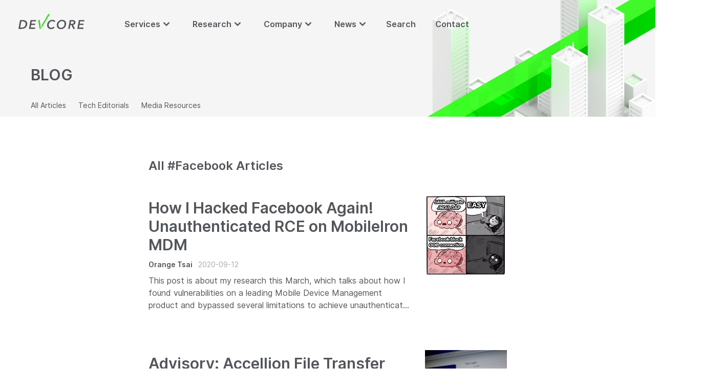

--- FILE ---
content_type: text/html; charset=utf-8
request_url: https://devco.re/en/blog/tag/Facebook/
body_size: 4901
content:

<!DOCTYPE html>
<html class="no-js sub-menu">

<head>
    <meta http-equiv="Content-Type" content="text/html; charset=utf-8" />
    <meta charset="utf-8" />
    <link href="/images/favicon.png" rel="icon" size="32x32">
    <!-- web fullscreen -->
    <meta name="apple-mobile-web-app-capable" content="yes"><!-- ios -->
    <meta name="mobile-web-app-capable" content="yes"><!-- android -->
    <meta name="viewport" content="width=device-width, initial-scale=1.0,user-scalable=0" />
    <meta name="format-detection" content="telephone=no">
    <title>Tag：Facebook | DEVCORE</title>
    <link rel="stylesheet" href="/css/style.css" />
    <script src="/js/modernizr-custom.js"></script>
    <script src="/js/jquery-3.6.0.min.js"></script>
    <script src="/js/site.js"></script>
    
    
    <meta property="og:site_name" content="DEVCORE 戴夫寇爾" />
    <meta property="og:title" content="Tag：Facebook | DEVCORE 戴夫寇爾" />
    <meta property="og:url" content="https://devco.re/en/blog/tag/Facebook/" />
    <meta property="og:type" content="website" />
    <meta property="og:image" content="https://devco.re/images/main_en.png" />
    <meta name="twitter:card" content="summary_large_image">
    <meta name="twitter:site" content="d3vc0r3">
    <meta name="twitter:title" content="Tag：Facebook | DEVCORE 戴夫寇爾">
    
    <meta name="twitter:creator" content="d3vc0r3">
    <meta name="twitter:image" content="https://devco.re/images/main_en.png">
    <meta name="twitter:domain" content="devco.re">
    <meta name="google-site-verification" content="lMNi_XT6UmeGqeYI_vLHu5PDRi_uNVfnA2NdDGS4-lM" />
    <meta name="msvalidate.01" content="119FDBB7730BE45B162515BBB1FF6B33" />
    <meta name="alexaVerifyID" content="j-Es9N9SD7ckfA2EokOz9SZzhok" />
    <meta name='yandex-verification' content='4561963cf1d18fe3' />
    <meta property="fb:admins" content="120968921404653" />

    <link rel="canonical" href="https://devco.re/en/blog/tag/Facebook/"/>
    <link rel="alternate" type="application/rss+xml" title="DEVCORE 戴夫寇爾" href="https://devco.re/rss">

    <!-- Google tag (gtag.js) -->
    <script async src="https://www.googletagmanager.com/gtag/js?id=G-GHXJ9PS005"></script>
    <script>
      window.dataLayer = window.dataLayer || [];
      function gtag(){dataLayer.push(arguments);}
      gtag('js', new Date());

      gtag('config', 'G-GHXJ9PS005');
    </script>
</head>
<body>
    <!-- 導覽列 start -->
    <header class="header">
<div class="container">
    <!-- logo start -->
    <div class="logo">
        <a href="/en/">
            <img src="/images/logo.svg"/>
        </a>
    </div>
    <!-- logo end -->
    <!-- 主選單 start -->
    <nav class="nav">
        <ul class="menu">
            <li class="dropdown">
                <div class="menuLable">
                    <span>Services<i class="icon arrow_down"></i></span>

                    <div class="menuItem">
                        <a href="/en/services/red-team/">
                            <div class="item">

                                <h2>
                                    <i class="icon menu service-red-team"></i>
                                    Red Team Assessment
                                </h2>
                                <p class="two-line">
                                    Simulation of real-world attacks to identify vulnerabilities and achieve objectives without disrupting business operations.
                                </p>
                            </div>
                        </a>
                        <a href="/en/services/penetration-test/">
                            <div class="item">
                                <h2>
                                    <i class="icon menu service-penetration-test"></i>
                                    Penetration Testing
                                </h2>
                                <p class="two-line">
                                    Infiltration of designated enterprise systems to uncover potential vulnerabilities and assess the risks or damages.
                                </p>
                            </div>
                        </a>
                        <a href="/en/services/security-consulting/">
                            <div class="item">
                                <h2>
                                    <i class="icon menu service-security-consulting"></i>
                                    Security Consulting
                                </h2>
                                <p class="two-line">
                                    Consultation of resource distribution and long-term defensive strategies from the attacker’s perspective.
                                </p>
                            </div>
                        </a>
                        <a href="/en/services/security-training/">
                            <div class="item">
                                <h2>
                                    <i class="icon menu service-security-training"></i>
                                    Security Training
                                </h2>
                                <p class="two-line">
                                    Instruction on defending and preventing incidents with the hacker mindset, also the response procedures and analysis of attacks when incidents happen.
                                </p>
                            </div>
                        </a>
                        <a href="https://training.devco.re/" target="_blank">
                            <div class="item">
                                <h2>
                                    <i class="icon menu offsec"></i>
                                    OffSec Advanced Training <i class="icon open-in-new"></i>
                                </h2>
                                <p class="two-line">
                                    Structured in-person (OffSec Live Training) and online training, featuring up-to-date offensive security skills with OffSec certification and resources.
                                </p>
                            </div>
                        </a>
                    </div>
                </div>
            </li>

            <li class="dropdown">
                <div class="menuLable">
                    <span>Research<i class="icon arrow_down"></i></span>

                    <div class="menuItem">
                        <a href="/en/research/overview/">
                            <div class="item">
                                <h2>
                                    <i class="icon menu search-circle"></i>
                                    Overview
                                </h2>
                                <p class="two-line">
                                    Research of updated cybersecurity techniques and trends, assess the security of products, and evolve the red team with broad experience.
                                </p>
                            </div>
                        </a>
                        <a href="/en/research/awards/">
                            <div class="item">
                                <h2>
                                    <i class="icon menu badge-check"></i>
                                    Competitions and Awards
                                </h2>
                                <p class="two-line">
                                    Awards from international cybersecurity competitions.
                                </p>
                            </div>
                        </a>
                        <a href="/en/research/bug-bounty/">
                            <div class="item">
                                <h2>
                                    <i class="icon menu puzzle"></i>
                                    Enterprise Vulnerability Reports
                                </h2>
                                <p class="two-line">
                                    Research of the risk of enterprise systems, identification of potential weaknesses, and report to vendors.
                                </p>
                            </div>
                        </a>
                        <a href="/en/research/talks/">
                            <div class="item">
                                <h2>
                                    <i class="icon menu globe"></i>
                                    International Conferences
                                </h2>
                                <p class="two-line">
                                    Sharing vulnerability research and security knowledge at international cybersecurity conferences.
                                </p>
                            </div>
                        </a>
                        <a href="/en/research/cve/">
                            <div class="item">
                                <h2>
                                    <i class="icon menu view-list"></i>
                                    CVE List
                                </h2>
                                <p class="two-line">
                                    Discovery of critical vulnerabilities in leading international products and services.
                                </p>
                            </div>
                        </a>
                    </div>
                </div>


            </li>

            <li class="dropdown">
                <div class="menuLable" href="#">
                    <span>Company<i class="icon arrow_down"></i></span>

                    <div class="menuItem">
                        <a href="/en/company/about/">
                        <div class="item">
                            <h2>
                                <i class="icon menu company"></i>
                                Company Overview
                            </h2>
                            <p>
                                Founded by a world-class white hat hacker team, providing cybersecurity services including Red Team Assessment,  Penetration Testing, Security Consulting, and Security Training.
                            </p>
                        </div>
                        </a>
                        <a href="/en/company/our-team/">
                            <div class="item">
                                <h2>
                                    <i class="icon menu team"></i>
                                    Team Members
                                </h2>
                                <p class="two-line">
                                    Composed of cybersecurity experts with the hacker mindset, exploring innovative exploitation techniques with high morality and extreme caution.
                                </p>
                            </div>
                        </a>
                        <a href="/en/company/history/">
                            <div class="item">
                                <h2>
                                    <i class="icon menu milestone"></i>
                                    Achievements
                                </h2>
                                <p class="two-line">
                                    DEVCORE has been invited to leading cybersecurity conferences, has uncovered hundreds of critical product vulnerabilities, and helped enterprises improve their defensive capabilities.
                                </p>
                            </div>
                        </a>
                        <a href="/en/company/csr/">
                            <div class="item">
                                <h2>
                                    <i class="icon menu heart"></i>
                                    Corporate Social Responsibility
                                </h2>
                                <p class="two-line">
                                    We provide diverse internship channels and programs to nurture the next generation and promote cybersecurity awareness.
                                </p>
                            </div>
                        </a>
                        <a href="/en/company/jobs/">
                            <div class="item">
                                <h2>
                                    <i class="icon menu briefcase"></i>
                                    Job Opportunities
                                </h2>
                                <p class="two-line">
                                    Join us to secure the world and improve the cybersecurity industry together.
                                </p>
                            </div>
                        </a>
                        <a href="https://conf.devco.re/" target="_blank">
                            <div class="item">
                                <h2>
                                    <i class="icon menu conference"></i>
                                    DEVCORE CONFERENCE <i class="icon open-in-new"></i>
                                </h2>
                                <p class="two-line">
                                    DEVCORE’s annual technical conference focused on offensive security research, red team insights, and novel attack vectors from real-world operations.
                                </p>
                            </div>
                        </a>
                    </div>
                </div>
            </li>
            <li class="dropdown">
                <div class="menuLable">
                    <span>News<i class="icon arrow_down"></i></span>
                    <div class="menuItem">
                        <a href="/en/blog/">
                            <div class="item">
                                <h2>
                                    <i class="icon menu newspaper"></i>
                                    BLOG
                                </h2>
                                <p>
                                    Latest news
                                </p>
                            </div>
                        </a>
                        <a href="/en/media-kit/">
                            <div class="item">
                                <h2>
                                    <i class="icon menu download"></i>
                                    Media Resources
                                </h2>
                                <p>
                                    Media Kit, Logo and Usage Guideline
                                </p>
                            </div>
                        </a>
                    </div>
                </div>
            </li>
            <li>
                <a class="menuLable" href="/en/search/">Search</a>
            </li>
            <li>
                <a class="menuLable" href="/en/contact/">Contact</a>
            </li>
        </ul>
    </nav>
    <!-- 主選單 end -->
</div>


<!-- 手機板選單  start-->
<nav class="nav-m" id="menu-m">
    <ul class="menu">
        <li>
            <div class="menuLable">
                <span>Services</span>
                <div class="menuItem">
                    <a href="/en/services/red-team/" class="fullwidth">
                        <div class="item">
                            <h2>
                                <i class="icon service-red-team"></i>
                                Red Team Assessment
                            </h2>
                        </div>
                    </a>
                    <a href="/en/services/penetration-test/" class="fullwidth">
                        <div class="item">
                            <h2>
                                <i class="icon service-penetration-test"></i>
                                Penetration Testing
                            </h2>
                        </div>
                    </a>
                    <a href="/en/services/security-consulting/" class="fullwidth">
                        <div class="item">
                            <h2>
                                <i class="icon service-security-consulting"></i>
                                Security Consulting
                            </h2>
                        </div>
                    </a>
                    <a href="/en/services/security-training/" class="fullwidth">
                        <div class="item">
                            <h2>
                                <i class="icon service-security-training"></i>
                                Security Training
                            </h2>
                        </div>
                    </a>
                </div>
            </div>
        </li>
        <li>
            <div class="menuLable">
                <span>Research</span>
                <div class="menuItem">
                    <a href="/en/research/overview/" class="fullwidth">
                        <div class="item">
                            <h2>Overview</h2>
                        </div>
                    </a>
                    <a href="/en/research/awards/">
                        <div class="item">
                            <h2>Competitions and Awards</h2>
                        </div>
                    </a>
                    <a href="/en/research/bug-bounty/">
                        <div class="item">
                            <h2>Enterprise Vulnerability Reports</h2>
                        </div>
                    </a>
                    <a href="/en/research/talks/">
                        <div class="item">
                            <h2>International Conferences</h2>
                        </div>
                    </a>
                    <a href="/en/research/cve/">
                        <div class="item">
                            <h2>CVE List</h2>
                        </div>
                    </a>
                </div>
            </div>
        </li>

        <li>
            <div class="menuLable">
                <span>Company</span>
                <div class="menuItem">
                    <a href="/en/company/about/" class="fullwidth">
                        <div class="item">
                            <h2>Company Overview</h2>
                        </div>
                    </a>
                    <a href="/en/company/our-team/">
                        <div class="item">
                            <h2>Team Members</h2>
                        </div>
                    </a>
                    <a href="/en/company/history/">
                        <div class="item">
                            <h2>Achievements</h2>
                        </div>
                    </a>
                    <a href="/en/company/csr/">
                        <div class="item">
                            <h2>Corporate Social Responsibility</h2>
                        </div>
                    </a>
                    <a href="/en/company/jobs/">
                        <div class="item">
                            <h2>Job Opportunities</h2>
                        </div>
                    </a>
                    <a href="https://conf.devco.re/" target="_blank">
                        <div class="item">
                            <h2>DEVCORE CONFERENCE</h2>
                        </div>
                    </a>
                </div>
            </div>
        </li>
        <li>
            <div class="menuLable">
                <span>News</span>
                <div class="menuItem">
                    <a href="/en/blog/">
                        <div class="item">
                            <h2>BLOG</h2>
                        </div>
                    </a>
                    <a href="/en/media-kit/">
                        <div class="item">
                            <h2>Media Resources</h2>
                        </div>
                    </a>
                </div>
            </div>
        </li>
        <li>
            <div class="menuLable">
                <div class="menuItem">
                    <a href="/en/search/" class="fullwidth">
                        <div class="item">
                            <h2 class="center">
                                <i class="icon search"></i>
                                Search
                            </h2>
                        </div>
                    </a>
                    <a href="/en/contact/" class="fullwidth">
                        <div class="item">
                            <h2 class="center">
                                <i class="icon chat-alt"></i>
                                Contact
                            </h2>
                        </div>
                    </a>
                </div>
            </div>
        </li>
        <li>
            <div class="menuLable">
                <span><i class="icon translate"></i>Language</span>
                <div class="menuItem">
                    <a href="/">
                    <div class="item">
                        <h2>中文</h2>
                    </div>
                    </a>
                    <a href="/en">
                        <div class="item">
                            <h2>English</h2>
                        </div>
                    </a>
                </div>
            </div>
        </li>
    </ul>
</nav>
<!-- 手機板選單  end-->
    </header>
    <!-- 導覽列 end -->
    
    <!-- tab 選單 start -->
    <div class="sub-nav">
        <div class="container">
            <h1>BLOG</h1>
            <ul class="tab">
                <li>
                    <a href="/en/blog/">All Articles</a>
                </li>
                <li>
                    <a href="/en/blog/category/Tech%20Editorials/">Tech Editorials</a>
                </li>
                <li>
                    <a href="/en/media-kit/">Media Resources</a>
                </li>
            </ul>
        </div>
    </div>
    <!-- tab 選單 end -->
    
    <div class="main">
        <!-- narrow 窄版寬 -->
        <section class="articles narrow">

            <div class="title">
                <h1>All #Facebook Articles</h1>
            </div>
            <!-- 文章 start -->
            <article class="article">
                <div class="content">
                    <h2>
                        <a href="/blog/2020/09/12/how-I-hacked-Facebook-again-unauthenticated-RCE-on-MobileIron-MDM-en/">How I Hacked Facebook Again! Unauthenticated RCE on MobileIron MDM</a> 
                    </h2>
                    <a class="author" href="/en/blog/author/orange">
                        <h3>Orange Tsai</h3>
                    </a>
                    <span class="date">2020-09-12</span>
                    <p class="line-litmit-3">This post is about my research this March, which talks about how I found vulnerabilities on a leading Mobile Device Management product and bypassed several limitations to achieve unauthenticated RCE. All the vulnerabilities have been reported to the vendor and got fixed in June. After that, we kept monitoring large corporations to track the overall fixing progress and then found that Facebook didn't keep up with the patch for more than 2 weeks, so we dropped a shell on Facebook and reported to their Bug Bounty program!
                    </p>
                </div>
                <div class="imgBlock">
                    <a href="/blog/2020/09/12/how-I-hacked-Facebook-again-unauthenticated-RCE-on-MobileIron-MDM-en/">
                        <img src="https://devco.re/assets/img/blog/20200912/5_en.png"/>
                    </a>
                </div>
            </article>
            <!-- 文章 end -->
            <!-- 文章 start -->
            <article class="article">
                <div class="content">
                    <h2>
                        <a href="/blog/2016/09/22/advisory-accellion-file-transfer-appliance-vulnerability-eng-ver/">Advisory: Accellion File Transfer Appliance Vulnerability</a> 
                    </h2>
                    <a class="author" href="/en/blog/author/orange">
                        <h3>Orange Tsai</h3>
                    </a>
                    <span class="date">2016-09-22</span>
                    <p class="line-litmit-3">According to a public data reconnaissance, there are currently 1,217 FTA servers online around the world, most of which are located in the US, followed by Canada, Australia, UK, and Singapore. Determine from the domain name and SSL Certificate of these servers, FTA is widely used by governmental bodies, educational institutions, enterprises, including several well-known brands.
                    </p>
                </div>
                <div class="imgBlock">
                    <a href="/blog/2016/09/22/advisory-accellion-file-transfer-appliance-vulnerability-eng-ver/">
                        <img src="https://devco.re/assets/img/blog/20160922/Accellion.jpeg"/>
                    </a>
                </div>
            </article>
            <!-- 文章 end -->
            <!-- 文章 start -->
            <article class="article">
                <div class="content">
                    <h2>
                        <a href="/blog/2016/04/21/how-I-hacked-facebook-and-found-someones-backdoor-script-eng-ver/">How I Hacked Facebook, and Found Someone's Backdoor Script</a> 
                    </h2>
                    <a class="author" href="/en/blog/author/orange">
                        <h3>Orange Tsai</h3>
                    </a>
                    <span class="date">2016-04-21</span>
                    <p class="line-litmit-3">Bug Bounty Hunting from Pentest View, and How to Find Remote Code Execution and Someone's Backdoor on Facebook Server...
                    </p>
                </div>
                <div class="imgBlock">
                    <a href="/blog/2016/04/21/how-I-hacked-facebook-and-found-someones-backdoor-script-eng-ver/">
                        <img src="https://devco.re/assets/img/blog/20160421/facebook.jpg"/>
                    </a>
                </div>
            </article>
            <!-- 文章 end -->

        </section>
    </div>

    <!-- footer -->
    <footer>
<div class="container footer">
    <div class="logo">
        <a href="/en/">
            <img src="/images/logo.svg"/>
        </a>
        <div class="social">
            <a href="https://www.facebook.com/D3VC0RE"><i class="icon facebook"></i></a>
            <a href="https://twitter.com/d3vc0r3"><i class="icon twitter"></i></a>
        </div>
    </div>

    <div class="column">
        <h6 class="mobile_toggle">Services</h6>
        <ul>
            <li><a href="/en/services/red-team/">Red Team Assessment</a></li>
            <li><a href="/en/services/penetration-test/">Penetration Testing</a></li>
            <li><a href="/en/services/security-consulting/">Security Consulting</a></li>
            <li><a href="/en/services/security-training/">Security Training</a></li>
        </ul>
    </div>

    <div class="column">
        <h6 class="mobile_toggle">Research</h6>
        <ul>
            <li><a href="/en/research/overview/">Overview</a></li>
            <li><a href="/en/research/awards/">Competitions and Awards</a></li>
            <li><a href="/en/research/bug-bounty/">Enterprise Vulnerability Reports</a></li>
            <li><a href="/en/research/talks/">International Conferences</a></li>
            <li><a href="/en/research/cve/">CVE List</a></li>
        </ul>
    </div>

    <div class="column">
        <h6 class="mobile_toggle">Company</h6>
        <ul>
            <li><a href="/en/company/about/">Company Overview</a></li>
            <li><a href="/en/company/our-team/">Team Members</a></li>
            <li><a href="/en/company/history/">Achievements</a></li>
            <li><a href="/en/company/csr/">Corporate Social Responsibility</a></li>
            <li><a href="/en/company/jobs/">Job Opportunities</a></li>
            <li><a href="/en/contact/">Contact</a></li>
        </ul>
    </div>

    <div class="column">
        <h6 class="mobile_toggle">News</h6>
        <ul>
            <li><a href="/en/blog/">Blog</a></li>
            <li><a href="/en/media-kit/">Media Resources</a></li>
        </ul>
    </div>

    <!-- divider 分隔線 -->
    <div class="divider"></div>

    <div class="copyright">
        <div class="info">
            <span>© 2025 DEVCORE <b class="line-block">All rights reserved.</b></span>
            <span><a href="/en/privacy-policy/">Privacy Policy</a></span>
        </div>
        <div class="lang">
            <!-- <i class="icon translate"></i>
            <select>
                <option value="">Language</option>
                <option value="">中文</option>
                <option value="">English</option>
            </select> -->
            <span>Language :<a href="/">中文</a>|<a href="/en/">English</a></span>
        </div>
    </div>

</div>
    </footer>
<script defer src="https://static.cloudflareinsights.com/beacon.min.js/vcd15cbe7772f49c399c6a5babf22c1241717689176015" integrity="sha512-ZpsOmlRQV6y907TI0dKBHq9Md29nnaEIPlkf84rnaERnq6zvWvPUqr2ft8M1aS28oN72PdrCzSjY4U6VaAw1EQ==" data-cf-beacon='{"version":"2024.11.0","token":"113109138ac94d2b8ec4459cbeae0721","r":1,"server_timing":{"name":{"cfCacheStatus":true,"cfEdge":true,"cfExtPri":true,"cfL4":true,"cfOrigin":true,"cfSpeedBrain":true},"location_startswith":null}}' crossorigin="anonymous"></script>
</body>
</html>


--- FILE ---
content_type: text/css; charset=utf-8
request_url: https://devco.re/css/style.css
body_size: 18575
content:
@charset "UTF-8";
@import "../fonts/inter.css";
* {
  box-sizing: border-box;
}

html {
  -webkit-text-size-adjust: 100%;
     -moz-text-size-adjust: 100%;
          text-size-adjust: 100%;
  font-family: Inter, ui-sans-serif, system-ui, -apple-system, BlinkMacSystemFont, "Segoe UI", Roboto, "Helvetica Neue", Arial, "Noto Sans", sans-serif, "Apple Color Emoji", "Segoe UI Emoji", "Segoe UI Symbol", "Noto Color Emoji";
  line-height: 1.5;
  -moz-tab-size: 4;
    -o-tab-size: 4;
       tab-size: 4;
  width: 100vw;
  overflow-x: hidden;
  scroll-behavior: smooth;
}

body {
  padding: 0px;
  margin: 0px;
  width: 100vw;
  overflow-x: hidden;
}

a {
  text-decoration: none;
  color: inherit;
  transition: 0.3s all ease;
}

a:hover {
  text-decoration: underline;
  transition: 0.3s all ease;
}

a.btn {
  padding: 20px 32px;
  background: #E5E5E5;
  border: 1px solid #D4D4D4;
  border-radius: 3px;
  text-decoration: none;
  word-break: keep-all;
  width: -webkit-fit-content;
  width: -moz-fit-content;
  width: fit-content;
}

h1 {
  font-weight: 600;
  font-size: 30px;
  line-height: 36px;
}

h1, p {
  color: #53565A;
}

/* mark {
    color: #44D62C;
    background-color: transparent;
}
*/

h3, h4 {
  margin: 0;
  padding: 0;
}

a.green, span.green {
  color: #44D62C;
  background-color: transparent;
  font-weight: inherit;
  font-size: inherit;
  line-height: inherit;
}

figure {
  margin: 0px;
}

img {
  max-width: 100%;
}

.circle img {
  width: 100%;
  height: 100%;
  border-radius: 100%;
  -o-object-fit: cover;
     object-fit: cover;
  -o-object-position: top;
     object-position: top;
}

button {
  cursor: pointer;
}

.flex-column {
  display: flex;
  flex-direction: column;
}

ul.square, .article_body .article_content ul {
  list-style: none;
  padding-left: 30px;
}

ul.square li, .article_body .article_content ul li {
  list-style: none;
  position: relative;
}

ul.square li::before, ul.square ul ul li::before,
.article_body .article_content ul li::before, .article_body .article_content ul ul ul li::before {
  content: "";
  position: absolute;
  top: 4px;
  left: -30px;
  width: 20px;
  height: 20px;
  background-image: url("/images/list-style.svg");
}

ul.square ul, .article_body .article_content ul ul {
  padding-left: 30px;
}

ul.square ul li,
.article_body .article_content ul li {
  position: relative;
}

ul.square ul li::before,
.article_body .article_content ul ul li::before {
  content: "";
  position: absolute;
  top: 0px;
  left: -30px;
  width: 20px;
  height: 20px;
  background-image: url("/images/list-style-outline.svg");
}

.policy .square li::before {
  top: 0px;
}

span.underline {
  -webkit-text-decoration-line: underline;
          text-decoration-line: underline;
  -webkit-text-decoration-color: #44D62C;
          text-decoration-color: #44D62C;
  text-decoration-thickness: 0.2em;
  text-underline-offset: -0.05em;
  -webkit-text-decoration-skip-ink: none;
          text-decoration-skip-ink: none;
}

body.en span.underline {
  text-underline-offset: 0em;
  text-transform: capitalize;
}

img.fullwidth {
  width: 100%;
  height: 100%;
  -o-object-fit: cover;
     object-fit: cover;
}

.main {
  min-height: calc(100vh - 504px);
}

.narrow {
  width: 100%;
  max-width: 720px;
  padding: 60px 10px 60px;
  margin: auto;
}

.container {
  width: 100%;
  max-width: 1160px;
  margin: auto;
}

.container.numbers {
  width: 952px;
}

b.line-block {
  display: inline-block;
  font-weight: inherit;
}

.bg-gray {
  background: rgb(245, 245, 245);
}

.mobile-break {
  display: none;
}

.hero {
  height: 100vh;
  min-height: 42vw;
  display: flex;
  align-items: center;
  background-image: url("/images/home_bg.png");
  background-position: right bottom;
  background-repeat: no-repeat;
  background-size: cover;
}

.hero .container {
  max-width: 1440px;
  display: flex;
  flex-direction: column;
  align-items: flex-start;
  padding-left: 120px;
}

.hero h1 {
  font-weight: 600;
  font-size: 48px;
  line-height: 1.25;
  color: rgb(0, 0, 0);
  margin: 0px;
  position: relative;
}

body.en .hero h1 {
  letter-spacing: -0.025em;
}

.hero span:not(.green):not(.underline) {
  font-weight: 400;
  font-size: 20px;
  line-height: 28px;
  color: rgb(107, 114, 128);
  margin-top: 12px;
  width: 100%;
  position: relative;
}

.value {
  background: rgb(15, 23, 42);
  background-image: url(../images/ellipse2.png);
  background-repeat: no-repeat;
  background-position: bottom right;
}

.value .container {
  max-width: 1030px;
  width: 100%;
}

.value:not(.job) .content {
  width: 100%;
}

.value .content .column {
  width: 100%;
  display: flex;
  flex-direction: row;
  margin-bottom: 30px;
  gap: 20px;
  padding: 0 20px;
}
.value .content .column .item {
  width: 50%;
  height: -webkit-fit-content;
  height: -moz-fit-content;
  height: fit-content;
  min-height: 500px;
}
.value .content .column .green {
  margin: 0;
  margin-left: -0.05em;
}

.value .content .column:nth-child(2n) {
  flex-direction: row-reverse;
}
.value .content .column:nth-child(2n) h2 {
  text-align: right;
}
.value .content .column:nth-child(2n) .green {
  margin: 0;
  margin-right: -0.05em;
}

.value .content .column p {
  font-weight: normal;
  font-size: 18px;
  line-height: 28px;
  color: #D1D5DB;
}

.value .top-slogon {
  text-align: center;
  padding: 120px 0px;
}

.value .top-slogon h1 {
  line-height: 1.3;
  font-weight: 600;
  font-size: 48px;
  color: #fff;
  letter-spacing: -0.025em;
}

.value .top-slogon h1 .green {
  background: linear-gradient(90deg, #339F29 0%, #37FF21 100%);
  background-clip: text;
  text-fill-color: transparent;
  -webkit-background-clip: text;
  -webkit-text-fill-color: transparent;
  display: inline-block;
}

.value:not(.job) .item {
  padding: 90px;
  display: flex;
  flex-direction: column;
  align-items: left;
  justify-content: space-between;
}
.value:not(.job) .item.slogan {
  padding: 0;
  align-items: center;
  justify-content: center;
}

.value .shadow {
  background: rgba(55, 65, 81, 0.5);
  box-shadow: rgba(255, 255, 255, 0.3) -1px -1px 1px;
  border-radius: 3px;
}

.value h2 {
  color: rgb(255, 255, 255);
  font-weight: 600;
  font-size: 30px;
  line-height: 1.75;
  word-break: keep-all;
  margin: 0px;
}

.value h2 span {
  display: block;
}

.value h2 span.green {
  font-weight: 400;
  font-size: 72px; /* 因為第一句太長所以縮小 */
  line-height: 1.3;
  letter-spacing: 0.025em;
}

body.en .value h2 span.green {
  letter-spacing: -0.025em;
}

.value p {
  color: rgb(209, 213, 219);
  /* margin: 0px 0px 128px; */
  margin-bottom: 40px;
}

.value .forward {
  display: inline-flex;
  align-items: center;
  text-decoration: none;
  padding: 12px 20px 12px 24px;
  background: rgba(255, 255, 255, 0.2);
  border-radius: 8px;
  font-weight: normal;
  font-size: 18px;
  line-height: 28px;
  color: rgb(255, 255, 255);
  width: -webkit-fit-content;
  width: -moz-fit-content;
  width: fit-content;
}

.value .forward:hover {
  opacity: 0.9;
}

.value .forward:active {
  opacity: 1;
}

.value .info {
  max-width: 500px;
  font-weight: 500;
  font-size: 18px;
  line-height: 28px;
  text-align: center;
  color: rgb(209, 213, 219);
  margin: auto;
  padding-top: 150px;
  padding-bottom: 280px;
}

.value .info p {
  margin-bottom: 90px;
}

.research {
  text-align: center;
  padding-bottom: 80px;
  padding-top: 60px;
  background: rgb(245, 245, 244);
}

.research h3 {
  font-weight: 600;
  font-size: 48px;
  line-height: 58px;
  color: #53565A;
}

.research p {
  margin-top: 12px;
}

.research ul {
  list-style: none;
  margin: 0px;
  padding: 0px;
  display: flex;
  align-items: flex-start;
  justify-content: space-around;
  gap: 20px;
}

.research ul li {
  text-align: center;
  flex: 1 0;
}

.research ul li .big-numbers {
  color: #44D62C;
  font-weight: 300;
  font-size: 72px;
  display: flex;
  justify-content: center;
  align-items: baseline;
  line-height: 1;
  letter-spacing: -0.04em;
}

.research ul li span.big-numbers sub {
  font-size: 32px;
  font-weight: 700;
}

.research .code li span {
  font-weight: 600;
  font-size: 16px;
  line-height: 24px;
  display: inline-block;
  color: #53565A;
}

.code {
  width: 1669px;
  position: relative;
  margin: 0;
  margin-top: 80px;
  left: 50%;
  transform: translate(-50%, 0px);
}

.code ul {
  list-style: none;
  margin: 0px;
  display: flex;
  align-items: center;
  justify-content: space-between;
  padding: 20px 0px;
  border-top: 1px solid rgb(212, 212, 212);
  border-bottom: 1px solid rgb(212, 212, 212);
}

.code ul li {
  font-weight: 600;
  font-size: 18px;
  line-height: 28px;
  padding: 20px 0px;
  color: rgb(64, 64, 64);
}

.code::before {
  content: "";
  width: 50%;
  height: 110px;
  position: absolute;
  right: 0;
  top: 0;
  z-index: 1;
  background-color: red;
  background: linear-gradient(90deg, rgba(255, 255, 255, 0), rgb(245, 245, 244));
}

.code::after {
  content: "";
  width: 50%;
  height: 110px;
  position: absolute;
  left: 0;
  top: 0;
  z-index: 1;
  background-color: red;
  background: linear-gradient(270deg, rgba(255, 255, 255, 0), rgb(245, 245, 244));
}

.topics {
  padding: 90px 0px 120px;
  background: rgb(245, 245, 244);
  text-align: left;
  width: 1669px;
  position: relative;
  margin: 0;
  left: 50%;
  transform: translate(-50%, 0px);
}

.topics .mask {
  display: flex;
  justify-content: space-around;
  max-height: 300px;
  overflow: hidden;
}

.topics::before {
  content: "";
  width: 50%;
  height: 576px;
  position: absolute;
  right: 0;
  top: 0;
  z-index: 1;
  background-color: red;
  background: linear-gradient(90deg, rgba(255, 255, 255, 0), rgb(245, 245, 244));
}

.topics::after {
  content: "";
  width: 50%;
  height: 576px;
  position: absolute;
  left: 0;
  top: 0;
  z-index: 1;
  background-color: red;
  background: linear-gradient(270deg, rgba(255, 255, 255, 0), rgb(245, 245, 244));
}

.topics .mask::after {
  content: "";
  width: 100%;
  height: 250px;
  position: absolute;
  left: 0;
  bottom: 150px;
  z-index: 0;
  background-color: red;
  background: linear-gradient(180deg, rgba(255, 255, 255, 0), rgb(245, 245, 244));
}

.topics article {
  padding: 10px;
  flex: 1 0;
}

.topics article h3 {
  color: rgb(64, 64, 64);
  font-weight: 600;
  font-size: 18px;
  line-height: 28px;
}

.topics article p {
  font-weight: 400;
  font-size: 16px;
  line-height: 24px;
  color: #A3A3A3;
}

.topics .topics_more {
  background: rgb(229, 229, 229);
  border: 1px solid rgb(212, 212, 212);
  border-radius: 3px;
  position: relative;
  bottom: -20px;
  display: flex;
  width: -webkit-fit-content;
  width: -moz-fit-content;
  width: fit-content;
  margin: auto;
  align-items: center;
  z-index: 1;
  text-decoration: none;
}

/* 特殊排序邏輯 */
.topics .mask article:nth-child(1) {
  order: 3;
}

.topics .mask article:nth-child(2) {
  order: 2;
}

.topics .mask article:nth-child(3) {
  order: 5;
}

.topics .mask article:nth-child(4) {
  order: 1;
}

.topics .mask article:nth-child(5) {
  order: 5;
}

.service {
  background: #FFFFFF;
  text-align: center;
  padding: 60px 0px;
  color: #53565A;
}

.service .narrow {
  padding-bottom: 9px;
}

.service h2 {
  font-weight: 600;
  font-size: 48px;
  line-height: 58px;
  color: #53565A;
  margin: 0px;
  letter-spacing: -0.025em;
}

.service p {
  font-weight: 400;
  font-size: 16px;
  line-height: 24px;
  margin-bottom: 0px;
}

.service figure {
  background: rgba(55, 65, 81, 0.5);
  box-shadow: rgba(255, 255, 255, 0.3) -1px -1px 1px;
  border-radius: 3px;
}

.service figure ul {
  margin: 0;
  padding: 0;
  list-style: none;
  text-align: left;
  font-weight: 400;
  font-size: 14px;
  line-height: 20px;
  margin-top: 18px;
}

.service figure ul li {
  border-bottom: 1px solid #D4D4D4;
  padding: 8px 0;
}

.service figure a.btn, .service figure a.btn:active {
  text-decoration: none;
  border: 1px solid #D4D4D4;
  backdrop-filter: blur(5px);
  -webkit-backdrop-filter: blur(5px);
  border-radius: 3px;
  background: rgba(0, 0, 0, 0.05);
  border: navajowhite;
  justify-content: center;
  padding: 12px;
  width: 100%;
  font-weight: 600;
  font-size: 18px;
  line-height: 28px;
  border: 1px solid #D4D4D4;
}

.service figure a.btn:hover {
  opacity: 1;
  background: rgba(255, 255, 255, 0.1);
  border: 1px solid #D4D4D4;
  backdrop-filter: blur(5px);
  -webkit-backdrop-filter: blur(5px);
}

.service .serviceItem {
  display: flex;
  justify-content: space-between;
  flex-wrap: wrap;
  gap: 30px;
}

.service .serviceItem .item {
  /* height: 230px; */
  width: calc((100% - 60px) / 3);
  padding: 30px;
  display: flex;
  background-size: contain;
  background-repeat: no-repeat;
  background-position-y: -12px;
  position: relative;
  z-index: 0;
  /* height: -webkit-fit-content;
  height: -moz-fit-content;
  height: fit-content; */
  min-height: 639px;
  background-color: #f5f5f5;
  border-radius: 20px;
  flex-direction: column;
}

.service .serviceItem .item h4 {
  font-weight: 600;
  font-size: 20px;
  line-height: 30px;
  margin: 0px;
  position: relative;
  z-index: 1;
  color: #000000;
  text-align: center;
  margin-bottom: 250px;
}

.service .serviceItem .item h4 .green {
  font-size: 24px;
  line-height: 43.2px;
}

.service .serviceItem .item:nth-child(1) {
  width: 100%;
  /* height: 607px; */
  position: relative;
  background-color: transparent;
  flex-wrap: wrap;
  flex-direction: column;
  padding: 60px;
  z-index: 0;
  /* margin-bottom: 30px; */
}

.service .serviceItem .item:nth-child(1)::before {
  content: "";
  background-color: #f5f5f5;
  width: 100%;
  height: calc(100% - 51px);
  position: absolute;
  z-index: -2;
  border-radius: 20px;
  left: 0;
  box-shadow: -1px -1px 1px rgba(255, 255, 255, 0.3);
  bottom: 0;
}

.service .serviceItem .item:nth-child(1)::after {
  content: "";
  background-image: url("/images/service-01bg.png");
  background-size: cover;
  width: 100%;
  height: 100%;
  position: absolute;
  left: 0;
  bottom: 0;
  z-index: -2;
  border-radius: 20px;
  box-shadow: -1px -1px 1px rgba(255, 255, 255, 0.3);
}

.service .serviceItem .item:nth-child(1) h4 {
  font-weight: 600;
  font-size: 44px;
  line-height: 126%;
  margin-top: 60px;
  text-align: left;
  margin-bottom: 29px;
}

.service .serviceItem .item:nth-child(1) h4 .green {
  font-size: inherit;
  line-height: inherit;
}

.service .serviceItem .item:nth-child(1) a.btn {
  position: absolute;
  bottom: 60px;
  width: 484px;
}

.service .serviceItem .item:nth-child(1) ul {
  margin-top: 0;
  font-weight: 400;
  font-size: 18px;
  line-height: 28px;
  max-width: 483px;
}

.service .serviceItem .item:nth-child(1) ul li {
  /* border-bottom: none; */
  /* padding: 0; */
  /* margin-bottom: 12px; */
}

.service .serviceItem .item:nth-child(2) {
  background-image: url("/images/service-02bg-m.png");
  background-size: cover;
  background-position-x: center;
}

.service .serviceItem .item:nth-child(3) {
  background-image: url("/images/service-03bg-m.png");
  background-size: cover;
  background-position-x: center;
}

.service .serviceItem .item:nth-child(4) {
  background-image: url("/images/service-04bg-m.png");
  background-size: cover;
  background-position-x: center;
}

.header {
  height: 88px;
  width: 100%;
  position: relative;
  z-index: 3;
}

html.menu-on-cover .header {
  position: absolute;
  width: 100vw;
}

.header .container {
  display: flex;
  align-items: center;
  padding: 32px;
  max-width: 1440px;
}

.header .logo {
  width: 138.48px;
  height: 19.32px;
  position: relative;
  overflow: visible;
}

.header .logo img {
  width: 140px;
  height: 30px;
  position: relative;
  top: -10px;
}

.header .nav {
  height: 30px;
  display: flex;
  align-items: center;
}

.header .nav-m {
  display: none;
}

.header ul.menu {
  list-style: none;
  padding: 0px;
  margin: 0px 0px 0px 66px;
  display: flex;
}

.header ul.menu li {
  margin-right: 28px;
  position: relative;
}

.header ul.menu li:last-child,
.header ul.menu li:nth-last-child(2) {
  margin-right: 0px;
  display: flex;
  align-items: center;
}

.header ul.menu li:nth-last-child(2) {
  margin-right: 34px;
}

.header ul.menu li > a, .header ul.menu li .menuItem > a {
  border: 2px solid transparent;
  font-style: normal;
  font-size: 16px;
  line-height: 24px;
  color: #53565A;
  text-decoration: none;
  display: flex;
  align-items: center;
  position: relative;
  margin-bottom: -4px;
}

.header ul.menu li a:last-child {
  margin-bottom: 0px;
}

.header ul.menu .menuLable {
  border: 2px solid transparent;
  cursor: pointer;
  display: flex;
  align-items: center;
  color: #53565A;
  font-weight: 600;
}

.header ul.menu .menuLable span {
  display: inline-flex;
  align-items: center;
  border: 2px solid transparent;
  border-radius: 10px;
  padding: 2px 0 2px 3px;
}

.header ul.menu .menuLable.active span {
  border: 2px solid #44D62C;
  border-radius: 10px;
  transition: 0.3s all ease;
}

.header ul.menu .menuLable.active span i {
  transform: rotate(180deg);
}

.header .menu .menuItem {
  display: none;
}

.header ul.menu .dropdown .menuLable.active .menuItem {
  display: block;
  padding: 14px;
  position: absolute;
  left: -158px;
  top: 38px;
  width: 384px;
  background: #ffffff;
  border: 1px solid rgb(229, 231, 235);
  box-shadow: rgba(0, 0, 0, 0.1) 0px 10px 15px -3px, rgba(0, 0, 0, 0.1) 0px 4px 6px -4px;
  border-radius: 16px;
  z-index: 1;
}

.header .menu .menuItem .item {
  padding: 12px 10px;
  cursor: pointer;
  width: 100%;
}

.header .menu .menuItem .item a:hover {
  text-decoration: none;
}

.header .menu .menuItem .item .nav-sub-menu a {
  color: #44D62C;
  font-weight: 400;
}
.header .menu .menuItem .item .nav-sub-menu a:hover {
  text-decoration: underline;
}

.header .menu .menuItem .item i {
  margin-right: 12px;
  width: 24px;
  height: 24px;
  background-size: 22px;
}

.header .menu .menuItem .item h2 {
  font-weight: 600;
  font-size: 16px;
  line-height: 24px;
  display: flex;
  align-items: center;
  margin: 0;
  margin-bottom: 4px;
}

.header .menu .menuItem .item p {
  margin: 0px;
  padding-left: 36px;
  font-weight: 400;
  font-size: 14px;
  line-height: 20px;
  color: rgb(107, 114, 128);
}

.header ul.menu li.dropdown .menuItem a::after {
  content: none;
}

.header ul.menu li .item {
  transition: 0.3s all ease;
}

.header ul.menu li .item:hover {
  background: rgb(245, 245, 245);
  border-radius: 0.5rem;
}

.sub-nav {
  position: relative;
  width: 100%;
  height: 140px;
  z-index: 2;
}

.sub-nav h1 {
  font-weight: 600;
  font-size: 30px;
  line-height: 36px;
  color: #53565A;
  margin: 0px;
  position: relative;
  bottom: -40px;
}

.sub-nav .tab {
  list-style: none;
  margin: 0px;
  padding: 0px;
  display: flex;
  position: absolute;
  bottom: 0px;
}

.sub-nav .tab li {
  height: 44px;
  display: flex;
  align-items: center;
  margin-right: 24px;
  position: relative;
}

.sub-nav .tab li a {
  white-space: nowrap;
  text-decoration: none;
  font-weight: 400;
  font-size: 14px;
  line-height: 20px;
  color: #53565A;
  height: 44px;
  line-height: 44px;
}

.sub-nav .tab li a:hover {
  color: #44D62C;
}

.sub-nav .tab li a.active {
  font-weight: inherit;
  font-size: 14px;
  color: #44D62C;
}

.sub-nav .tab li a.active::after {
  content: "";
  display: block;
  width: 100%;
  height: 4px;
  position: absolute;
  bottom: 0;
  background-color: #44D62C;
}

.sub-nav::before {
  content: "";
  display: block;
  width: 100%;
  height: 228px;
  position: absolute;
  top: -88px;
  background-color: rgb(245, 245, 245);
  z-index: -1;
}

.sub-nav .container {
  position: relative;
  height: 140px;
  max-width: 1224px;
  padding-left: 32px;
  padding-right: 32px;
}

.sub-nav .container::before {
  content: "";
  display: block;
  margin: auto;
  max-width: 1462px;
  width: calc(100% + 260px);
  height: 228px;
  position: absolute;
  background-image: url("/images/sub_bg.png");
  background-repeat: no-repeat;
  background-position: right bottom;
  background-size: 748px;
  right: 0px;
  top: -88px;
  z-index: 0;
  left: 50%;
  transform: translate(-50%, 0px);
}

.sub-nav.fixed .tab {
  position: fixed;
  top: 0px;
  z-index: 2;
  height: 44px;
}

.sub-nav.fixed .tab::before {
  content: "";
  display: block;
  width: 250vw;
  position: fixed;
  background: rgba(255, 255, 255, 0.75);
  backdrop-filter: blur(20px);
  -webkit-backdrop-filter: blur(20px);
  height: 44px;
  top: 0px;
  z-index: -1;
  left: 0%;
  transform: translate(-50%, 0px);
  box-shadow: 0 3px 5px rgba(0, 0, 0, 0.05);
}

.sub-nav.fixed .tab.none {
  display: none;
}

/* .cover {
   background: center bottom / 100vw no-repeat rgb(245, 245, 245);
   text-align: center;
   padding: 40px;
   height: calc( 100vh - 88px);
   overflow: hidden;
   position: relative;
   background-size: 1160px;
}
*/
.cover {
  padding: 128px 40px 0;
  min-height: 900px;
  height: 100vh;
  max-width: 1280px;
  max-height: 1440px;
  margin: 0 auto;
  text-align: center;
  background-repeat: no-repeat;
  background-position: center bottom;
  background-size: cover;
}

.cover h1 {
  color: #000;
  font-weight: 600;
  font-size: 44px;
  line-height: 126%;
  margin-bottom: 24px;
  margin-top: 0;
}

.cover p {
  width: 100%;
  max-width: 600px;
  margin: auto;
}

.forward {
  background: rgba(15, 23, 42, 0.95);
  padding: 20px;
}

.forward h2 {
  font-weight: 600;
  font-size: 36px;
  line-height: 40px;
  text-align: center;
  margin: 0px 0px 40px;
}

ul.hyphen {
  color: rgb(255, 255, 255);
  margin: 0px;
  list-style: none;
  padding-left: 50px;
}

ul.hyphen li {
  font-weight: 600;
  font-size: 20px;
  line-height: 28px;
  margin-bottom: 40px;
  position: relative;
}

ul.hyphen li::before {
  content: "";
  display: block;
  position: absolute;
  width: 30px;
  height: 10px;
  background: rgb(51, 65, 85);
  left: -50px;
  top: 8px;
}

ul.hyphen li:last-child {
  margin-bottom: 0px;
}

.target {
  padding: 80px 20px;
}

.target .container {
  padding: 60px 10px;
  max-width: 912px;
}

.target h2 {
  font-weight: 600;
  font-size: 20px;
  line-height: 28px;
  text-align: center;
  display: block;
  margin-bottom: 40px;
  margin-top: 0;
}

.target .strong {
  display: flex;
  width: 100%;
  justify-content: space-between;
  margin: 0px;
  padding: 0px;
  font-weight: 600;
  font-size: 36px;
  line-height: 40px;
  color: #53565A;
}
.target .strong .row {
  display: flex;
  flex-flow: column;
  justify-content: center;
  width: 46%;
}
.target .strong .item {
  text-transform: capitalize;
  text-align: start;
  list-style: none;
  padding: 40px 0;
  border-bottom: 1px solid #d4d4d4;
}
.target .strong .item.item:nth-child(3),
.target .strong .item:last-child {
  border: none;
}

body.en .target .strong .row .item {
  font-weight: 700;
  padding: 30px 0;
  font-size: 30px;
  line-height: 1.2;
}

.definition {
  background: rgb(245, 245, 245);
  padding: 20px;
}

.definition p, .company p.key-point {
  margin: 0px;
  font-weight: 600;
  font-size: 36px;
  letter-spacing: -0.025rem;
  line-height: 1.25;
}

.detail {
  padding: 20px 20px;
}

.detail .content .desc {
  font-weight: 400;
  font-size: 16px;
  line-height: 24px;
  margin-bottom: 40px;
  margin-top: 16px;
}

.detail h3 {
  font-weight: 600;
  font-size: 24px;
  line-height: 32px;
  color: #53565A;
}

.detail .content {
  width: 100%;
  display: flex;
  flex-wrap: wrap;
  color: #53565A;
  margin-top: 40px;
  margin-bottom: -20px;
}

.detail .content .item {
  width: calc((100% - 36px) / 2);
  margin-right: 36px;
  margin-bottom: 40px;
}

.detail .content .item:nth-child(even) {
  margin-right: 0px;
}

.detail .content .item i {
  display: block;
  width: 40px;
  height: 40px;
  margin-bottom: 8px;
}

.detail .content .item h4 {
  text-align: left;
  margin: 0;
  font-weight: 600;
  font-size: 18px;
  line-height: 28px;
  display: inline-block;
}

.detail .content .item p {
  font-weight: 400;
  font-size: 14px;
  line-height: 20px;
  margin: 8px 0px 0px;
}

.detail hr {
  border: 1px solid rgb(245, 245, 245);
  margin: 80px 0px;
}

.detail h4 {
  font-weight: 600;
  font-size: 20px;
  line-height: 28px;
  text-align: center;
  margin-bottom: 40px;
}

.detail h3.title {
  margin-bottom: 12px;
}

.detail h4.title {
  font-weight: 600;
  font-size: 18px;
  line-height: 28px;
  color: #53565A;
  margin: 0 0 8px 0;
  text-align: left;
}

.detail p.phase {
  margin: 0 0 40px 0;
}

.detail .note p {
  font-weight: 400;
  font-size: 14px;
  line-height: 20px;
  margin: 0;
  color: #53565A;
  opacity: 0.5;
}

.detail strong {
  display: block;
  font-weight: 600;
  font-size: 18px;
  line-height: 28px;
  color: #53565A;
  margin-top: 40px;
}

.choose {
  background: rgb(245, 245, 245);
  padding: 20px 20px 0;
  color: #53565A;
}

.choose h3 {
  font-weight: 600;
  font-size: 24px;
  line-height: 32px;
  margin: 0px 0px 12px;
}

.choose h4 {
  font-weight: 600;
  font-size: 18px;
  line-height: 28px;
  margin: 0px 0px 12px;
}

.choose p {
  margin: 0px 0px 40px;
}

.jobs {
  color: #53565A;
}

.faqs h3 {
  font-size: 24px;
}

.faqs p, .jobs p {
  margin: 0;
  padding: 0;
}
.faqs p + p, .jobs p + p {
  margin-top: 1em;
}

.faqs ul, .jobs .job-list {
  list-style: none;
  margin: 0px;
  padding: 0px;
  color: #53565A;
}

.faqs ul li, .jobs .job-list .job-list-item {
  font-weight: 600;
  font-size: 18px;
  line-height: 28px;
  padding: 24px 0px;
  border-bottom: 2px solid rgb(245, 245, 245);
  position: relative;
  cursor: pointer;
}

.faqs ul li:last-child, .jobs .job-list .job-list-item:last-child {
  border: none;
}

.faqs ul li::after, .jobs .job-list .job-list-item::after {
  content: "";
  width: 24px;
  height: 24px;
  position: absolute;
  right: 0px;
  background-image: url("/images/faqs/plus-sm.svg");
  background-repeat: no-repeat;
  top: 28px;
}

.faqs ul li h4, .jobs .job-list .job-list-item h4 {
  width: calc(100% - 30px);
  display: inline-block;
  margin: 0;
}

.faqs ul li.active::after, .jobs .job-list .job-list-item.active::after {
  content: "";
  width: 24px;
  height: 24px;
  position: absolute;
  right: 0px;
  background-image: url("/images/faqs/minus-sm.svg");
}

.faqs ul li .content {
  margin-top: 20px;
  font-weight: 400;
  font-size: 16px;
  line-height: 24px;
}

.faqs ul li .slider, .jobs .slider {
  display: none;
}

.jobs .content {
  padding-bottom: 20px;
  margin-top: 20px;
  font-weight: 400;
  font-size: 16px;
  line-height: 24px;
}

.jobs .content ul, .jobs .content ol {
  margin-top: 4px;
}

.jobs .content ol {
  padding-left: 30px;
}

.jobs .content ul li, .jobs .content ol li {
  font-size: 18px;
  line-height: 28px;
  margin-bottom: 4px;
}

.job-list-item .content ul li, .job-list-item .content ol li, .job-list-item .content p {
  font-size: 16px;
  line-height: 24px;
}

.job-list-item .content ul li::before {
  top: 2px;
}

.job-list-item .content li li::before {
  top: -2px;
}

.jobs h5, .jobs p {
  font-size: 18px;
  line-height: 28px;
}

.jobs .content h5 {
  font-size: 16px;
  line-height: 24px;
  font-weight: 700;
}

.jobs .content p {
  font-weight: 400;
  padding-bottom: 10px;
}

.cta {
  background: rgb(245, 245, 245);
  padding: 80px;
}

.cta h2 {
  font-weight: 400;
  font-size: 36px;
  line-height: 40px;
  margin: 0px;
}

.cta .container {
  display: flex;
  align-items: center;
  justify-content: space-between;
}

.btn {
  padding: 20px 32px;
  border: 1px solid rgb(212, 212, 212);
  border-radius: 3px;
  font-weight: 600;
  font-size: 18px;
  line-height: 26px;
  color: #53565A;
  display: flex;
  align-items: center;
  word-break: keep-all;
}

.btn i {
  margin-left: 6px;
}

.red-team {
  background-image: url("/images/new_bg/red-team_bg.png");
}

.security-training {
  background-image: url("/images/new_bg/security-training_bg.png");
}

.security-consulting {
  background-image: url("/images/new_bg/security-consulting_bg.png");
}

.penetration-test {
  background-image: url("/images/new_bg/penetration-test_bg.png");
}

.intro {
  padding: 80px 0 0;
  text-align: center;
}

.intro h1 {
  font-weight: 600;
  font-size: 42px;
  line-height: 126%;
  margin: 0px;
  color: rgb(0, 0, 0);
}

.intro p {
  font-weight: 400;
  font-size: 18px;
  line-height: 28px;
  padding: 20px;
}

.intro .scroller {
  position: relative;
  overflow: hidden;
  width: 100%;
  padding-bottom: 23px;
  height: 300px;
}

.intro .content {
  display: flex;
  padding: 20px 0;
  scroll-padding-left: 20px;
  scroll-padding-right: 20px;
  gap: 32px;
  justify-content: start;
  overflow-x: auto;
  -ms-scroll-snap-type: x mandatory;
      scroll-snap-type: x mandatory;
}

.intro .content .item {
  min-width: 360px;
  scroll-snap-align: center;
  padding: 32px 24px;
  background: #f5f5f5;
  border-radius: 16px;
  scroll-snap-stop: always;
}

.intro .content h3 {
  font-weight: 600;
  font-size: 20px;
  line-height: 28px;
  margin: 0px 0px 8px;
}

.intro .content p {
  font-weight: 400;
  font-size: 16px;
  line-height: 24px;
  padding: 0px;
  text-align: left;
  margin-bottom: 0;
}

.intro.overview {
  padding: 80px 0 0;
}

.articles-list.overview {
  margin-top: 60px;
}

.members h2 {
  text-align: center;
  font-weight: 600;
  font-size: 24px;
  line-height: 32px;
  margin: 0px 0px 40px;
}

.members .member_list {
  padding: 0px 0px 40px;
  gap: 40px;
  display: flex;
  flex-wrap: wrap;
  justify-content: center;
}

.members .member_info {
  width: -webkit-fit-content;
  width: -moz-fit-content;
  width: fit-content;
  text-align: center;
  width: 120px;
}

.members .member_info .circle {
  margin: auto;
  width: 96px;
  height: 96px;
  background-repeat: no-repeat;
  background-size: cover;
  background-position: center center;
}
.members .member_info .circle img {
  border-radius: 0%;
}

.members .member_info span {
  font-weight: 400;
  font-size: 12px;
  line-height: 1.5;
  color: #44D62C;
  display: block;
}

.members .member_info h3 {
  margin: 0;
  font-weight: 400;
  font-size: 18px;
  line-height: 28px;
  display: block;
  margin-top: 12px;
  color: #53565A;
}

.quicklink {
  text-align: center;
  margin-top: 20px;
}

.more {
  text-align: center;
}

.more p {
  font-weight: 400;
  font-size: 16px;
  line-height: 24px;
  margin: 0px 0px 20px;
}

.more .btn {
  margin: auto;
}

.quicklink ul {
  list-style: none;
  margin: 0px;
  padding: 0px;
}

.quicklink a {
  text-decoration: none;
  display: flex;
  align-items: center;
  justify-content: space-between;
  padding: 24px 0px;
  border-bottom: 2px solid rgb(233, 233, 233);
}
.quicklink a span, .quicklink a i {
  transition: 0.3s all ease;
}

.quicklink a:first-child {
  border-top: 2px solid rgb(233, 233, 233);
}

.quicklink a:hover span {
  color: #44D62C;
}

.quicklink a:hover i.arrow-right-black {
  background-image: url("/images/arrow-right-green.svg");
}

.quicklink a span {
  text-align: left;
}

.list a:hover {
  text-decoration: none;
}

.list a:hover .speech-title, .list a:hover .bug-desc {
  text-decoration: none;
  color: #44D62C;
  opacity: 1;
}

.speech .list a:hover .name {
  text-decoration: none;
}

.speech .list a:hover p.content {
  color: #44D62C;
}

.list a {
  transition: 0.3s all ease;
}
.list a .link-title, .list a .cve-name, .list a .cve-number, .list a .award-place {
  transition: 0.3s all ease;
}

.list a:hover .link-title, .list a:hover .cve-name, .list a:hover .cve-number, .list a:hover .award-place {
  text-decoration: none;
  color: #44D62C;
  opacity: 1;
}

.list .item {
  color: #53565A;
  padding: 6px 4px;
  border-bottom: 1px solid rgb(212, 212, 212);
  font-weight: 600;
  font-size: 14px;
  line-height: 20px;
  display: flex;
  flex-wrap: nowrap;
}

.criticle-item {
  background-color: rgba(179, 80, 166, 0.0509803922);
}
.criticle-item .product-name {
  font-weight: 600;
}

.list .year {
  color: #A3A3A3;
  width: 70px;
}

.list ul {
  list-style: none;
  margin: 0px;
  padding: 0px;
  color: #53565A;
  flex-grow: 1;
}

.list ul li span:not(.green) {
  font-weight: 400;
  font-size: 14px;
  line-height: 20px;
  margin-right: 12px;
}

.list .name {
  color: #53565A;
  display: flex;
  align-items: center;
  font-size: 14px;
  line-height: 20px;
  transition: 0.3s all ease;
  gap: 4px;
}
.list .name .icon {
  width: 16px;
  height: 16px;
}

.speech .list .item {
  flex-direction: column;
}

.speech-title {
  max-width: 700px;
  padding-left: 90px;
  font-size: 12px;
  font-weight: 400;
  color: #53565A;
  opacity: 0.7;
  transition: 0.3s all ease;
}

.list p {
  margin: 8px 0px 0px;
}

.list p.content {
  display: flex;
  align-items: center;
  width: 100%;
  transition: 0.3s all ease;
}

.list p.content .prod {
  width: calc(100% - 200px);
}

.list p.content .degree {
  font-weight: 400;
  font-size: 14px;
  line-height: 20px;
  width: 86px;
  margin-right: 40px;
}

.list p.content .degree em {
  margin-left: 8px;
  font-style: inherit;
}

.list p.content .finder {
  font-weight: 400;
  font-size: 14px;
  line-height: 20px;
  width: 120px;
  text-align: right;
}

.list p.content .finder abbr {
  margin-left: 8px;
}

.research-list.container {
  padding: 60px 0px;
}

.research-item-head, .research-item-desc, .cve-name, .cve-desc {
  display: flex;
}

.bug-company {
  width: 160px;
  color: #44D62C;
}

.award-place {
  width: 160px;
  color: #44D62C;
}

.research-item-desc, .cve-name {
  flex-grow: 1;
  gap: 20px;
}

.bug-desc {
  flex-grow: 1;
  transition: 0.3s all ease;
}

.founder {
  flex-grow: 0;
  font-weight: 400;
  color: #53565A;
}

.cve .item, .cve-desc, .cve-name {
  gap: 20px;
  font-weight: 400;
}

.item .research-item-head .cve-number {
  color: #A3A3A3;
  width: 140px;
  font-weight: 600;
}

.brand-name {
  width: 140px;
  font-weight: 600;
}

.product-name {
  width: 100%;
  opacity: 0.7;
}

.cvss3 {
  width: -webkit-fit-content;
  width: -moz-fit-content;
  width: fit-content;
  min-width: 79px;
}
.cvss3 span {
  margin-left: 8px;
}

.cve-desc .founder {
  width: 150px;
  text-align: right;
}

.awards .list .item {
  flex-wrap: nowrap;
}

.company {
  padding: 20px 0px 0px;
  text-align: left;
}

.mainImg {
  width: 100vw;
  height: -webkit-fit-content;
  height: -moz-fit-content;
  height: fit-content;
  max-width: 100vw;
}

/* .company.intro .mainImg{
   padding: 20px;
} */
/* .company .mainImg {
    height: 600px;
    background-position: center center;
    background-size: cover;
    background-repeat: no-repeat;
}
*/
.leaders .img, .leaders .job {
  width: calc((100% - 12px) / 2);
}

.leader {
  display: flex;
  margin-bottom: 20px;
  gap: 20px;
  align-items: center;
  padding: 0 20px;
}

.leader:nth-child(2n) {
  flex-direction: row-reverse;
}

.leader .img {
  margin-right: 12px;
}

.leader .img img {
  border-radius: 3px;
  width: 574px;
  height: 469px;
  -o-object-fit: cover;
     object-fit: cover;
  -o-object-position: top;
     object-position: top;
}

.leader div:nth-child(n) {
  margin-right: 0;
}

.leader .job {
  color: #53565A;
  text-align: center;
  display: flex;
  align-items: center;
  justify-content: center;
}

.leader .job abbr {
  font-weight: 600;
  font-size: 24px;
  line-height: 32px;
  display: block;
}

.leader .job .center {
  width: 80%;
  text-align: center;
}

.leader .job p {
  font-weight: 300;
  font-size: 16px;
  line-height: 1.5;
  margin-top: 20px;
  display: block;
  width: 100%;
  text-align: left;
}

ul.timeline {
  list-style: none;
  margin: 0px;
  padding: 0px;
  text-align: left;
  position: relative;
}

ul.timeline li {
  padding: 20px 0 20px 34px;
}

ul.timeline::after {
  content: "";
  display: block;
  height: 100%;
  width: 2px;
  position: absolute;
  background: #53565A;
  opacity: 0.1;
  top: 0px;
  left: 11px;
}

ul.timeline li div {
  font-weight: 600;
  font-size: 16px;
  line-height: 24px;
}

ul.timeline li div.year {
  font-weight: 600;
  font-size: 16px;
  height: 24px;
  display: flex;
  align-items: center;
  position: relative;
  left: -34px;
}

ul.timeline li i {
  margin-right: 10px;
  background-color: rgb(255, 255, 255);
  z-index: 1;
}

ul.timeline li h3 {
  font-weight: 600;
  font-size: 16px;
  color: #53565A;
}

ul.timeline li p {
  padding: 0;
  margin: 0;
  font-weight: 400;
  font-size: 14px;
  line-height: 20px;
}

ul.timeline li a {
  box-shadow: 0 1px 0 0 currentColor;
  transition: all 0.25s ease;
}

ul.timeline li a:hover {
  box-shadow: 0 2px 0 0 currentColor;
  text-decoration: none;
}

/* 
ul.timeline li strong {
}
ul.timeline li span {
}
 */
.team-members {
  padding: 80px 20px;
}

.team:first-child {
  padding-top: 20px;
}

.team h2 {
  text-align: left;
  font-weight: 600;
  font-size: 24px;
  line-height: 32px;
  color: #53565A;
  margin: 0px 0px 40px;
}

.team .member_list {
  display: flex;
  flex-wrap: wrap;
}

.team .member_list .member_info {
  flex: 0 0 20%;
  text-align: center;
  margin-bottom: 40px;
}

.team .member_info .circle {
  width: 96px;
  height: 96px;
  background-position: center center;
  background-size: cover;
  border-radius: 0%;
  margin: auto auto 12px;
}
.team .member_info .circle img {
  border-radius: 0%;
}

.team .member_info h3 {
  font-weight: 400;
  font-size: 18px;
  line-height: 28px;
  color: #53565A;
  display: block;
}

.team .member_info span:not(.green) {
  display: block;
  font-weight: 400;
  font-size: 12px;
  line-height: 18px;
  color: #44D62C;
}

/* .csr.intro {
   height: 832px;
   background-image: url("/images/csr.png");
   background-size: 1920px;
   background-position: center -138px;
   background-size: cover;
   background-position: center bottom;
}
*/
.csr.intro .mainImg {
  padding: 60px 0 0;
}

.csr.intro p {
  font-weight: 400;
  font-size: 18px;
  line-height: 28px;
  color: #53565A;
}

.talent {
  padding: 40px;
  background: rgb(245, 245, 245);
  text-align: center;
  color: #53565A;
}

.talent h2 {
  font-weight: 600;
  font-size: 36px;
  line-height: 40px;
  margin: 20px 0px;
}

.talent p {
  text-align: left;
  font-weight: 400;
  font-size: 14px;
  line-height: 20px;
  padding: 20px 10px;
}

.talent .content {
  display: flex;
  align-items: flex-start;
  justify-content: space-around;
  padding: 20px 0px;
}

.talent .content .item {
  width: 33%;
}

.talent .content .item i {
  width: 40px;
  height: 40px;
}

.talent .content .item h3 {
  font-weight: 600;
  font-size: 18px;
  line-height: 28px;
}

.expose {
  color: #53565A;
}

.expose .narrow {
  padding: 40px 10px 50px;
}

.expose h2 {
  margin: 20px 0px;
  font-weight: 600;
  font-size: 36px;
  line-height: 40px;
  text-align: center;
}

.expose .content {
  display: flex;
  justify-content: space-around;
  padding: 20px 10px;
}

.expose .content .item {
  text-align: center;
}

.expose .content .item i {
  width: 40px;
  height: 40px;
}

.expose .content .item h3 {
  display: block;
  font-weight: 600;
  font-size: 18px;
  line-height: 28px;
}

.expose p {
  font-weight: 400;
  font-size: 14px;
  line-height: 20px;
}

.responsibility {
  background: rgb(245, 245, 245);
  color: #53565A;
}

.responsibility .narrow {
  padding: 40px 10px;
}

.responsibility h2 {
  font-weight: 600;
  font-size: 36px;
  line-height: 40px;
  text-align: center;
  margin: 30px 0px;
}

.responsibility p {
  font-weight: 400;
  font-size: 14px;
  line-height: 20px;
  margin: 20px 0px;
}

.intro .narrow {
  text-align: start;
}

.job.intro .mainImg {
  display: flex;
  padding-top: 60px;
}

.empty {
  background: rgb(245, 245, 245);
}

.job.value {
  background-color: #F5F5F5;
  color: #53565A;
  padding: 20px 0px;
  background-image: none;
}

.job.value h2 {
  font-weight: 600;
  font-size: 36px;
  line-height: 40px;
  color: #53565A;
  text-align: center;
  margin: 40px 0px;
}

.job.value p {
  font-weight: 400;
  font-size: 18px;
  line-height: 28px;
  color: #53565A;
  margin-bottom: 45px;
}

.job.value .content {
  display: flex;
  justify-content: space-around;
  gap: 20px;
}

.job.value .content .row {
  display: flex;
  flex-direction: column;
  justify-content: center;
  width: 100%;
  gap: 20px;
}

.job.value .content .item {
  background-color: #efefef;
  display: flex;
  flex-direction: column;
  min-height: 210px;
  justify-content: center;
  padding: 10%;
  border-radius: 16px;
  mix-blend-mode: multiply;
}

.job.value .content .item h3 {
  text-align: center;
  font-weight: 600;
  font-size: 20px;
  line-height: 24px;
  margin-bottom: 8px;
}

.job.value .content .item p {
  font-style: normal;
  font-weight: 400;
  font-size: 14px;
  line-height: 20px;
  margin-bottom: 0px;
  text-align: center;
}

.policy {
  color: #53565A;
  padding: 40px 0px;
  font-weight: 400;
  font-size: 14px;
  line-height: 20px;
}

.policy h2 {
  font-weight: 600;
  font-size: 36px;
  line-height: 40px;
  text-align: center;
  margin: 20px 0 40px 0;
}

.policy h3 {
  margin: 0 0 8px 0;
  font-weight: 600;
  font-size: 24px;
  line-height: 32px;
  display: inline-block;
}

.policy .content:last-child {
  margin-bottom: 0;
}

.policy .content p {
  font-weight: 400;
  font-size: 14px;
  line-height: 20px;
  margin: 0;
}

.policy .desc {
  font-weight: 400;
  font-size: 18px;
  line-height: 28px;
  padding: 20px 0px;
  margin-bottom: 60px;
}

.policy p.desc {
  margin: 0;
  font-weight: 400;
  font-size: 18px;
  line-height: 28px;
  margin-bottom: 40px;
  padding-top: 0;
  padding-bottom: 0;
}

.policy .content {
  margin-bottom: 80px;
}

.policy .content h4 {
  margin: 0;
  font-weight: 600;
  font-size: 18px;
  line-height: 28px;
  margin-top: 40px;
}

.welfare .content {
  display: flex;
  flex-wrap: wrap;
  margin-bottom: 20px;
}

.welfare .content h4 {
  font-weight: 600;
  font-size: 18px;
  line-height: 28px;
  margin: 20px 0px 8px;
}

.welfare .content .item {
  width: calc((100% - 36px) / 2);
}

.welfare .content .item:nth-child(2n+1) {
  margin-right: 36px;
}

.welfare .content li {
  font-size: 14px;
  line-height: 20px;
  margin-bottom: 8px;
}

.environment {
  padding-top: 20px;
  background-color: #F5F5F5;
  padding-bottom: 100px;
}

.environment h2 {
  font-weight: 600;
  font-size: 36px;
  line-height: 40px;
  text-align: center;
  margin: 40px 0;
}

.environment .desc {
  font-weight: 400;
  font-size: 18px;
  line-height: 28px;
}

.environment .desc li {
  
}

.environment .content {
  display: flex;
  flex-wrap: wrap;
}

.environment .content .item {
  width: calc((100% - 20px) / 2);
  margin-right: 20px;
  margin-bottom: 20px;
}

.environment .content .item:nth-child(2n) {
  margin-right: 0px;
}

div.title {
  display: flex;
  justify-content: space-between;
  padding: 20px 0px 40px;
}

div.title h1 {
  font-weight: 600;
  font-size: 24px;
  line-height: 32px;
  margin: 0px;
  color: #53565A;
}

div.title .pageInfo {
  font-weight: 600;
  font-size: 16px;
  line-height: 32px;
  color: #A3A3A3;
}

.author_info {
  justify-content: center;
  padding: 80px 0 0 0;
  text-align: center;
}

.author_info .circle {
  width: 96px;
  height: 96px;
  background-position: center center;
  background-size: cover;
  border-radius: 100%;
  display: inline-block;
}

.author_info h3 {
  width: 100%;
  font-weight: 600;
  font-size: 36px;
  line-height: 40px;
  color: #53565A;
  display: inline-block;
}

.author_info span:not(.green) {
  font-weight: 400;
  font-size: 18px;
  line-height: 28px;
  color: #44D62C;
}

.author_info p {
  font-weight: 400;
  font-size: 16px;
  line-height: 24px;
  color: #53565A;
  max-width: 500px;
  margin: 16px auto auto;
}

.article {
  display: flex;
  margin-bottom: 60px;
  justify-content: space-between;
}

.article .imgBlock {
  width: 160px;
  margin-left: 24px;
  flex: 0 0 160px;
}

.article .imgBlock img {
  width: 160px;
  height: 160px;
  -o-object-fit: cover;
     object-fit: cover;
}

.article .content .category, .article_body .content .category {
  font-weight: 400;
  font-size: 16px;
  line-height: 24px;
  display: block;
  color: #44D62C;
}

.article .content .tag, .article_body .content .tag {
  font-weight: 400;
  font-size: 14px;
  line-height: 20px;
  color: #53565A;
  opacity: 0.5;
}

.article .content h2, .article_body .content h2 {
  font-weight: 600;
  font-size: 30px;
  line-height: 36px;
  color: #53565A;
  margin: 8px 0px;
}

.article .content .author, .article_body .content .author {
  font-weight: 600;
  font-size: 14px;
  line-height: 20px;
  color: #53565A;
  margin-right: 8px;
}

.article .content .author h3, .article_body .content .author h3 {
  display: inline;
  font-weight: 600;
  font-size: 14px;
  line-height: 20px;
}

.article .content .date, .article_body .content .date {
  font-weight: 400;
  font-size: 14px;
  line-height: 20px;
  color: #53565A;
  opacity: 0.5;
}

.article .content p, .article_body .content p {
  color: #53565A;
  word-break: break-word;
  margin-top: 8px;
}

.article_body .content h1 {
  font-weight: 600;
  font-size: 48px;
  line-height: 58px;
  color: #53565A;
  margin: 0px 0px 24px;
}

.article_body .content .author_detail {
  font-size: 18px;
  line-height: 28px;
  display: flex;
  align-items: center;
}

.article_body .avatar {
  margin-right: 8px;
  height: 36px;
}

.article_body .avatar a:hover {
  text-decoration: none;
}

.article_body .avatar .author a:hover {
  text-decoration: underline;
}

.article_body .avatar .circle {
  display: inline-block;
}

.article_body .avatar .circle i {
  width: 36px;
  height: 36px;
  display: block;
  background-repeat: no-repeat;
  background-size: cover;
  background-position: center center;
  border-radius: 100%;
}

.article_body .avatar .circle.multi {
  width: 24px;
  position: relative;
}

.article_body .avatar .circle.multi i {
  position: relative;
  left: -12px;
  z-index: -1;
}

.article_body .article_img {
  margin-top: 24px;
  margin-bottom: 40px;
  text-align: center;
}

.article_content {
  color: #53565A;
  font-weight: 400;
  font-size: 18px;
  line-height: 28px;
  padding-top: 0;
}

.article_content .youtube {
  aspect-ratio: 16/9;
  width: 100%;
  height: auto;
}

.article_content a {
  color: #44D62C;
  font-weight: inherit;
  font-size: inherit;
  line-height: inherit;
}

.article_body .content h2 {
  margin-bottom: 24px;
  font-weight: 400;
  font-size: 24px;
  line-height: 32px;
}

.article_body .article_content p {
  margin-top: 24px;
  margin-bottom: 24px;
}

.article_body hr {
  margin: 24px 0;
  border: 1px solid #E5E5E5;
  border-top: none;
}

.article_content .bold {
  font-weight: 700;
}

.article_content .border {
  background: rgb(250, 250, 250);
  padding: 20px 16px;
  border: 1px solid rgb(212, 212, 212);
  border-radius: 5px;
  font-weight: 400;
  font-size: 14px;
  line-height: 20px;
}

.article_content i {
  font-style: italic;
}

.article_content ol {
  margin-top: 10px;
}

.article_content ol li {
  margin-bottom: 12px;
}

.article_content ul {
  margin-top: 12px;
  list-style: none;
}

.article_content ul li {
  margin-bottom: 12px;
}

.article_content table {
  border-collapse: separate;
  border-spacing: 0px;
  width: 100%;
  font-weight: 400;
  font-size: 14px;
  line-height: 20px;
  margin-bottom: 24px;
}

.article_content table.fullwidth {
  width: calc(100vw - 40px);
  position: relative;
  left: calc((-100vw + 100% + 40px) / 2);
}

.article_content table tr {
  border: 1px solid rgb(212, 212, 212);
}

.article_content table th {
  border: 1px solid rgb(212, 212, 212);
  background-color: rgb(229, 229, 229);
  padding: 8px 16px;
  text-align: left;
}

.article_content table td {
  border: 1px solid rgb(212, 212, 212);
  padding: 8px 16px;
}

.article_content table tr:nth-child(2n+1) {
  background-color: rgb(242, 242, 242);
}

.article_content table th:first-child {
  border-top-left-radius: 5px;
}

.article_content table th:last-child {
  border-top-right-radius: 5px;
}

.article_content table tr:last-child td:first-child {
  border-bottom-left-radius: 5px;
}

.article_content table tr:last-child td:last-child {
  border-bottom-right-radius: 5px;
}

.article_content blockquote {
  margin: 0px 0px 24px 50px;
  border-left: 2px solid #44D62C;
  padding-left: 32px;
}

.article_content cite {
  display: block;
  margin-top: 12px;
  font-size: 14px;
  line-height: 20px;
}

.article_content q {
  color: #53565A;
  opacity: 0.5;
  font-size: 14px;
  line-height: 20px;
  display: block;
  padding: 2px 0px;
  margin-bottom: 24px;
  text-align: center;
}

.article_content span.top_bar {
  display: block;
  color: rgb(64, 64, 64);
  background: rgb(229, 229, 229);
  padding: 8px 16px;
  font-weight: 400;
  font-size: 14px;
  line-height: 20px;
  border-radius: 5px 5px 0px 0px;
  font-family: "monospace";
}

.article_content pre {
  background: rgb(250, 250, 250);
  font-weight: 400;
  font-size: 14px;
  line-height: 20px;
  padding: 20px;
  overflow-x: auto;
}

.article_content div {
  margin-top: 24px;
}

.article_content div video {
  width: 100%;
}

.article_footer {
  background: rgb(245, 245, 245);
  border-radius: 5px;
}

.article_footer .circle {
  width: 48px;
  height: 48px;
  margin-right: 12px;
  flex: 0 0 48px;
}

.article_footer .author_info {
  padding: 40px 0px;
  display: flex;
  text-align: left;
}

.article_footer .author_info h3 {
  font-weight: 600;
  font-size: 16px;
  line-height: 24px;
}

.article_footer .author_info span:not(.green) {
  font-weight: 400;
  font-size: 16px;
  line-height: 24px;
  text-align: left;
  display: block;
}

.article_footer .author_info p {
  text-align: left;
  margin-top: 12px;
}

/* 多個作者 */
.article_footer.multi {
  display: flex;
  padding: 0 60px;
}

.article_footer.multi .author_info {
  width: calc(100% - 40px);
}

.article_footer.multi .author_info:nth-child(2n) {
  margin-left: 40px;
}

.article_footer.multi hr {
  display: none;
}

.articles-list {
  padding: 120px 0px;
}

.articles-list h2 {
  font-weight: 600;
  font-size: 24px;
  line-height: 32px;
  display: flex;
  align-items: center;
  margin-bottom: 40px;
}

.articles-list h2 i {
  width: 32px;
  height: 32px;
  margin-right: 8px;
}

.articles-list .container {
  display: flex;
  align-items: flex-start;
}

.articles-list .article {
  width: calc((100% - 80px) / 3);
  display: inline-block;
  margin-right: 35px;
}

.articles-list .article:last-child {
  margin-right: 0px;
}

.articles-list .article .category {
  display: block;
  color: #44D62C;
  width: 100%;
  font-size: 14px;
  line-height: 20px;
}

.articles-list .article .author h3 {
  display: inline;
  font-size: 14px;
  line-height: 20px;
  font-weight: 600;
}

.articles-list .article .tag {
  font-size: 12px;
  line-height: 16px;
}

.articles-list .article h2 {
  font-weight: 600;
  font-size: 18px;
  line-height: 28px;
}

.articles-list .article p {
  font-weight: 400;
  font-size: 14px;
  line-height: 20px;
}

.recommand.articles-list {
  padding: 80px 0px;
}

.privacy-policy {
  color: #53565A;
  background-color: #F5F5F5;
}

.privacy-policy .narrow {
  padding-bottom: 100px;
}

.privacy-policy h1 {
  font-weight: 600;
  font-size: 24px;
  line-height: 32px;
  margin-top: 60px;
  margin-bottom: 20px;
}

.privacy-policy h2 {
  font-weight: 600;
  font-size: 18px;
  line-height: 28px;
}

.privacy-policy p {
  font-weight: 400;
  font-size: 16px;
  line-height: 24px;
  margin: 20px 0px;
}

.privacy-policy ul {
  padding-left: 24px;
}

.media {
  display: flex;
  flex-direction: column;
  padding: 20px 0px;
  color: #53565A;
}

.media .narrow {
  padding: 60px 10px;
  border-bottom: 1px solid #E5E5E5;
}

.media .narrow:last-child {
  border: none;
}

.media .narrow .img {
  width: 700px;
  margin: 20px 0;
}

.media .narrow .img img {
  width: 100%;
  height: 100%;
  -o-object-fit: contain;
     object-fit: contain;
}

.media h2 {
  font-weight: 600;
  font-size: 24px;
  line-height: 32px;
  margin: 0px;
  margin-bottom: 20px;
}

.media h3 {
  font-weight: 600;
  font-size: 20px;
  line-height: 1.5;
  margin-bottom: 20px;
}

.media p {
  margin: 0;
  margin-bottom: 20px;
  font-weight: 400;
  font-size: 18px;
  line-height: 28px;
}

.media p:last-child {
  margin-bottom: 0;
}

.media .narrow i {
  margin-right: 4px;
}

.album {
  margin: 60px 0px;
}

.album h2 {
  font-weight: 600;
  font-size: 20px;
  line-height: 28px;
  margin: 0px;
}

.album h3 {
  font-size: 18px;
  margin-bottom: -10px;
}

.img-list {
  display: flex;
  flex-wrap: wrap;
}

.img-list .img {
  margin-right: 20px;
  width: calc((100% - 20px) / 2);
  margin-bottom: 40px;
}

.img-list .img:nth-child(2n) {
  margin-right: 0px;
}

.img-list .img img {
  width: 100%;
}

.download {
  display: flex;
  justify-content: start;
  align-items: center;
}

.download .btn {
  cursor: pointer;
  padding: 10px 20px 10px 24px;
  color: #53565A;
  font-weight: 600;
  font-size: 18px;
  line-height: 26px;
}

.download i {
  width: 20px;
  height: 20px;
}

.contact {
  padding: 60px 0px;
  color: #53565A;
}

.contact p {
  margin: 0px;
}

.base-form {
  margin-top: 24px;
  display: flex;
  flex-wrap: wrap;
  justify-content: space-between;
}

.form-group {
  width: calc((100% - 24px) / 2);
  margin-bottom: 24px;
}

.form-group:nth-child(2n) {
  margin-right: 0px;
}

.form-block {
  width: 100%;
  margin-bottom: 24px;
}

.form-block label, .form-group label {
  display: block;
  font-weight: 400;
  font-size: 14px;
  line-height: 20px;
}

.form-block label h3, .form-group label h3 {
  font-weight: 400;
  font-size: 14px;
  line-height: 20px;
  margin-bottom: 8px;
}

.form-block input, .form-group input {
  width: 100%;
  padding: 10px 8px;
  background: rgb(255, 255, 255);
  border: 1px solid #53565A;
  border-radius: 5px;
}

.form-block input::-moz-placeholder, .form-group input::-moz-placeholder {
  color: #A3A3A3;
}

.form-block input:-ms-input-placeholder, .form-group input:-ms-input-placeholder {
  color: #A3A3A3;
}

.form-block input::placeholder, .form-group input::placeholder {
  color: #A3A3A3;
}

.form-group select {
  padding: 10px 8px;
  border: 1px solid #53565A;
  border-radius: 5px;
  width: 100%;
  font-weight: 400;
  font-size: 14px;
  line-height: 20px;
  color: #53565A;
  -webkit-appearance: none;
     -moz-appearance: none;
          appearance: none;
  background-image: url("/images/cheveron-down.svg");
  background-position: calc(100% - 10px) 50%;
  background-repeat: no-repeat;
}

.form-err {
  color: rgb(239, 68, 68);
  display: block;
  font-weight: 400;
  font-size: 14px;
  line-height: 20px;
  margin-top: 8px;
}

.form-block textarea {
  width: 100%;
  padding: 10px 8px;
  font-weight: 400;
  font-size: 14px;
  line-height: 20px;
  border: 1px solid #53565A;
  border-radius: 5px;
}

.btn-group .btn {
  padding: 8px 24px;
  font-weight: 400;
  font-size: 14px;
  line-height: 20px;
  background: rgb(229, 229, 229);
}

.btn-group .btn i {
  width: 20px;
  height: 20px;
}

.btn:hover {
  opacity: 0.8;
  transition: 0.3s all ease;
}

.btn:active {
  opacity: 1;
}

.line-litmit-2 {
  overflow: hidden;
  text-overflow: ellipsis;
  display: -webkit-box;
  -webkit-box-orient: vertical;
  -webkit-line-clamp: 2;
}

.line-litmit-3 {
  overflow: hidden;
  text-overflow: ellipsis;
  display: -webkit-box;
  -webkit-box-orient: vertical;
  -webkit-line-clamp: 3;
}

.pagination {
  display: flex;
  justify-content: center;
  margin-bottom: 60px;
}

.pagination ul {
  list-style: none;
  display: flex;
  margin: 0px;
  align-items: flex-start;
  padding-left: 0px;
}

.pagination ul li a {
  text-decoration: none;
  display: inline-block;
  padding: 2px 8px;
  font-weight: 400;
  font-size: 16px;
  color: #53565A;
}

.pagination ul li a:hover, .pagination ul li a.active {
  font-weight: 400;
  color: #44D62C;
}

.pagination i {
  margin-top: 2px;
}

footer {
  padding: 64px 0px;
  background-color: rgb(255, 255, 255);
}

.footer {
  display: flex;
  flex-wrap: wrap;
  gap: 20px;
}

.footer .logo {
  width: 320px;
  position: relative;
}

.footer .social {
  position: absolute;
  bottom: 0px;
}

.footer .column {
  width: calc((100% - 400px) / 4);
}

.footer .column h6 {
  font-weight: 600;
  font-size: 14px;
  line-height: 20px;
  display: inline-block;
  margin: 0px 0px 12px;
}

.footer .column ul {
  list-style: none;
  padding: 0px;
  margin: 0px;
}

.footer .column ul li {
  padding-bottom: 12px;
  font-weight: 400;
  font-size: 12px;
  line-height: 16px;
}

.footer .column a {
  text-decoration: none;
  font-weight: 400;
  font-size: 14px;
  line-height: 20px;
  display: inline-block;
  color: #53565A;
}

.footer .column a:hover {
  text-decoration: none;
  color: #000;
}

.footer .divider {
  margin: 20px 0px;
  width: 100%;
  height: 1px;
  background-color: #53565A;
  opacity: 0.08;
}

.copyright {
  width: 100%;
  font-weight: 400;
  font-size: 12px;
  line-height: 16px;
  color: #53565A;
  display: flex;
  justify-content: space-between;
}

.copyright span:not(.green) {
  margin-right: 24px;
}

.copyright select {
  font-weight: 400;
  font-size: 12px;
  line-height: 16px;
  display: inline-block;
  border: none;
}

.copyright .info {
  display: flex;
  align-items: center;
}

.copyright .lang {
  display: flex;
}

.lang a {
  margin: 0 7px;
}

.copyright a:hover {
  text-decoration: none;
  color: #000;
}

.icon {
  display: inline-block;
  width: 24px;
  height: 24px;
  background-repeat: no-repeat;
  background-position: center center;
  background-size: cover;
}

.icon.previous {
  background-image: url("/images/arrow-sm-left.svg");
}

.icon.next {
  background-image: url("/images/arrow-sm-right.svg");
}

.icon.translate {
  background-image: url("/images/translate.svg");
}

.icon.facebook {
  background-image: url("/images/facebook.svg");
}

.icon.twitter {
  background-image: url("/images/twitter.svg");
}

.icon.facebook:hover, .icon.twitter:hover {
  opacity: 0.8;
  transition: 0.3s all ease;
}

.icon.arrow-right {
  background-image: url("/images/arrow-right.svg");
}

.icon.arrow-narrow-right {
  background-image: url("/images/arrow-narrow-right.svg");
}

/* red-team icons start */
.icon.path {
  background-image: url("/images/path.svg");
}

.icon.iso {
  background-image: url("/images/iso.svg");
}

.icon.patch {
  background-image: url("/images/patch.svg");
}

/* red-team icons end */
.icon.scholarship {
  background-image: url("/images/scholarship.svg");
}

.icon.intern {
  background-image: url("/images/intern.svg");
}

.icon.talent-project {
  background-image: url("/images/talent.svg");
}

.icon.excellence {
  background-image: url("/images/excellence.svg");
}

.icon.trophy {
  background-image: url("/images/trophy.svg");
}

.icon.cve {
  background-image: url("/images/cve.svg");
}

.icon.conference {
  background-image: url("/images/conference.svg");
}

.icon.bugbounty {
  background-image: url("/images/bugbounty.svg");
}

.icon.company {
  padding-top: 0;
  background-image: url("/images/company.svg");
}

.icon.milestone {
  background-image: url("/images/milestone.svg");
}

.icon.team {
  background-image: url("/images/team.svg");
  margin-bottom: 0;
}

.icon.doc {
  background-image: url("/images/doc.svg");
}

.icon.annotation {
  background-image: url("/images/annotation.svg");
}

.icon.shell {
  background-image: url("/images/shell.svg");
}

.icon.thumb-up {
  background-image: url("/images/thumb-up.svg");
}

.icon.clock {
  background-image: url("/images/clock.svg");
}

.icon.arrow-right-black {
  background-image: url("/images/arrow-right-black.svg");
}

.icon.newspaper {
  background-image: url("/images/newspaper.svg");
}

.icon.position {
  background-color: #53565A;
  -webkit-mask-image: url("/images/position.svg");
          mask-image: url("/images/position.svg");
}

.icon.star {
  background-image: url("/images/star.svg");
}

.icon.currency-dollar {
  background-image: url("/images/currency-dollar.svg");
}

.icon.speakerphone {
  background-image: url("/images/speakerphone.svg");
}

.icon.chip {
  background-image: url("/images/chip.svg");
}

.icon.user-group {
  background-image: url("/images/user-group.svg");
}

.icon.academic-cap {
  background-image: url("/images/academic-cap.svg");
}

.icon.fire {
  background-image: url("/images/fire.svg");
}

.icon.trending-up {
  background-image: url("/images/trending-up.svg");
}

.icon.arrow_down {
  background-image: url("/images/arrow_down.svg");
}

.icon.heart {
  background-image: url("/images/heart.svg");
}

.icon.lightning-bolt {
  background-image: url("/images/lightning-bolt.svg");
}

.icon.share {
  background-image: url("/images/share.svg");
}

.icon.switch-horizontal {
  background-image: url("/images/switch-horizontal.svg");
}

.icon.information-circle {
  background-image: url("/images/information-circle.svg");
}

.icon.plus-sm {
  background-image: url("/images/plus-sm.svg");
}

.icon.arrow-narrow-down {
  background-image: url("/images/arrow-narrow-down.svg");
}

.icon.view-grid-add {
  background-image: url("/images/view-grid-add.svg");
}

.icon.shield-check {
  background-image: url("/images/shield-check.svg");
}

.icon.cursor-click {
  background-image: url("/images/cursor-click.svg");
}

.icon.flag {
  background-image: url("/images/flag.svg");
}

.icon.x-outline {
  background-image: url("/images/x-outline.svg");
}

.icon.x {
  background-image: url("/images/x.svg");
}

.icon.chat-alt {
  background-color: #53565A;
  -webkit-mask: url("/images/chat-alt.svg");
          mask: url("/images/chat-alt.svg");
}

.icon.search {
  background-color: #53565A;
  -webkit-mask: url("/images/search.svg");
          mask: url("/images/search.svg");
}

.icon.penetration-test01 {
  background-image: url("/images/penetration-test01.svg");
}

.icon.penetration-test02 {
  background-image: url("/images/penetration-test02.svg");
}

.icon.penetration-test03 {
  background-image: url("/images/penetration-test03.svg");
}

.icon.penetration-test04 {
  background-image: url("/images/penetration-test04.svg");
}

.icon.penetration-test05 {
  background-image: url("/images/penetration-test05.svg");
}

.icon.open-in-new {
  background-size: 16px !important;
  margin-left: 2px;
  background-image: url("/images/open-in-new.svg");
}

/* menu */
.icon.service-red-team {
  background-color: #44D62C;
  -webkit-mask: url("/images/service-red-team.svg");
          mask: url("/images/service-red-team.svg");
}

.icon.service-penetration-test {
  background-color: #44D62C;
  -webkit-mask: url("/images/service-penetration-test.svg");
          mask: url("/images/service-penetration-test.svg");
}

.icon.service-security-consulting {
  background-color: #44D62C;
  -webkit-mask: url("/images/service-security-consulting.svg");
          mask: url("/images/service-security-consulting.svg");
}

.icon.service-security-training {
  background-color: #44D62C;
  -webkit-mask: url("/images/service-security-training.svg");
          mask: url("/images/service-security-training.svg");
}

.nav-m .icon {
  -webkit-mask-size: cover;
          mask-size: cover;
}

/* mobile icon hover*/
.nav-m a:hover .icon.service-red-team {
  background-color: #fff;
  transition: 0.3s all ease;
}

.nav-m a:hover .icon.service-penetration-test {
  background-color: #fff;
  transition: 0.3s all ease;
}

.nav-m a:hover .icon.service-security-consulting {
  background-color: #fff;
  transition: 0.3s all ease;
}

.nav-m a:hover .icon.service-security-training {
  background-color: #fff;
  transition: 0.3s all ease;
}

.nav-m a:hover .icon.chat-alt {
  background-image: url("/images/menu/chat-alt-hover.svg");
  transition: 0.3s all ease;
}

.nav-m a:hover .icon.search {
  background-image: url("/images/search-white.svg");
}

a:hover .icon.previous {
  background-image: url("/images/arrow-sm-left-green.svg");
  transition: 0.3s all ease;
}

a:hover .icon.next {
  background-image: url("/images/arrow-sm-right-green.svg");
  transition: 0.3s all ease;
}

/* menu icons */
.icon.menu.badge-check {
  background-image: url("/images/menu/badge-check.svg");
}

.icon.menu.briefcase {
  background-image: url("/images/menu/briefcase.svg");
}

.icon.menu.conference {
  background-image: url("/images/menu/conference.svg");
}

.icon.offsec {
  background-image: url("/images/offsec.svg");
}

.icon.menu.cursor-click {
  background-image: url("/images/menu/cursor-click.svg");
}

.icon.menu.download {
  background-image: url("/images/menu/download.svg");
}

.icon.menu.flag {
  background-image: url("/images/menu/flag.svg");
}

.icon.menu.globe {
  background-image: url("/images/menu/globe.svg");
}

.icon.menu.heart {
  background-image: url("/images/menu/heart.svg");
}

.icon.menu.information-circle {
  background-image: url("/images/menu/information-circle.svg");
}

.icon.menu.newspaper {
  background-image: url("/images/menu/newspaper.svg");
}

.icon.menu.puzzle {
  background-image: url("/images/menu/puzzle.svg");
}

.icon.menu.search-circle {
  background-image: url("/images/menu/search-circle.svg");
}

.icon.menu.shield-check {
  background-image: url("/images/menu/shield-check.svg");
}

.icon.menu.sm-view-grid-add {
  background-image: url("/images/menu/sm-view-grid-add.svg");
}

.icon.menu.view-list {
  background-image: url("/images/menu/view-list.svg");
}

.icon.menu.user-group {
  background-image: url("/images/menu/user-group.svg");
}

.icon.menu.cake {
  background-image: url("/images/menu/cake.svg");
}

.icon.mediadownload {
  background-image: url("/images/download.svg");
}

.icon.cash {
  background-image: url("/images/cash.svg");
}

.icon.history-flag {
  background-image: url("/images/history-flag.svg");
}

.critical {
  color: #C9533B;
}

.high {
  color: #B350A6;
}

.medium {
  color: #F0C166;
}

.low {
  color: #44D62C;
}

pre.prettyprint ol.linenums > li {
  list-style-type: decimal;
  padding-left: 10px;
  margin-bottom: 0;
  line-height: 22px;
}

pre.prettyprint {
  margin-top: 0;
  border: 1px solid #d4d4d4 !important;
  border-radius: 0 0 5px 5px;
  padding-bottom: 20px !important;
  padding-top: 20px !important;
}

pre.prettyprint ol li {
  background-color: transparent;
}

.message {
  background-color: #F5f5f5;
  display: flex;
}

.sub-nav.no-content .container:after {
  display: none;
}

body.en .hero h1, body.en .cover h1, body.en .intro h1 {
  font-size: 38px;
}

/* 螢幕尺寸樣式調整 */
/* 1440 以上 */
/* 子選單底圖超出調整 */
/* 1440 - 1024 */
@media screen and (max-width: 1200px) and (min-width: 960px) {
  .research-list.container {
    padding: 60px 32px;
  }
}
@media screen and (max-width: 1240px) {
  .service {
    padding-left: 20px;
    padding-right: 20px;
  }
  .recommand.articles-list {
    padding-left: 20px;
    padding-right: 20px;
  }
  .articles-list {
    padding-left: 20px;
    padding-right: 20px;
  }
  .intro .scroller {
    width: 100vw;
  }
  .members .container {
    padding-left: 20px;
    padding-right: 20px;
  }
  /* footer for PC To Mobile */
  .footer.container {
    padding: 0 20px;
  }
  .footer .logo {
    width: 20%;
  }
  .footer .column {
    width: calc((100% - 30px) / 5);
  }
}
/* 740 - 640 */
@media screen and (max-width: 720px) and (min-width: 640px) {
  .narrow {
    padding: 60px 20px;
  }
}
/* 1024 以下 */
@media screen and (max-width: 1024px) {
  .hero .container {
    padding-left: 32px;
    padding-right: 32px;
  }
  .service .narrow {
    padding-bottom: 20px;
  }
  .service .narrow p {
    margin-bottom: 40px;
  }
  .service .serviceItem .item {
    width: calc((100% - 30px) / 2);
    padding: 30px;
    background-size: auto;
    background-position-x: center;
  }
  .service .serviceItem .item:nth-child(1) {
    width: calc((100% - 30px) / 2);
    min-height: 639px;
    padding: 26px;
    flex-wrap: nowrap;
  }
  .service .serviceItem .item:nth-child(1) a.btn {
    position: initial;
    width: 100%;
  }
  .service .serviceItem .item:nth-child(1) h4 {
    font-size: 20px;
    line-height: 30px;
    margin: 0px;
    position: relative;
    z-index: 1;
    color: #000000;
    text-align: center;
    margin-bottom: 250px;
    letter-spacing: -0.025em;
  }
  .service .serviceItem .item:nth-child(1) h4 .green {
    font-size: 24px;
    line-height: 43.2px;
  }
  .service .serviceItem .item:nth-child(1)::before {
    height: 100%;
  }
  .service .serviceItem .item:nth-child(1)::after {
    background-image: url("/images/service-01bg-m.png");
    background-position: center;
    background-size: auto;
    background-repeat: no-repeat;
    background-position-x: center;
    background-position-y: initial;
  }
  .service .serviceItem .item:nth-child(1) ul {
    margin: 0;
    padding: 0;
    list-style: none;
    text-align: left;
    font-weight: 400;
    font-size: 14px;
    line-height: 20px;
    margin-top: 18px;
  }
  .service .serviceItem .item:nth-child(1) ul li {
    border-bottom: 1px solid #D4D4D4;
    padding: 8px 0;
    margin-bottom: 0;
  }
  /* footer */
  .footer {
    display: block;
  }
  .footer .logo {
    margin: 0;
    width: 100%;
    padding-bottom: 20px;
    display: flex;
    align-items: center;
    justify-content: space-between;
  }
  .footer .logo img {
    display: block;
  }
  .footer .social {
    position: relative;
    top: 10px;
  }
  .footer .column {
    width: 100%;
    border-top: 1px solid #D4D4D4;
  }
  .footer .column h6 {
    font-weight: 600;
    font-size: 16px;
    line-height: 24px;
    margin-bottom: 0;
    padding: 24px 0px;
    width: 100%;
    cursor: pointer;
    background-image: url("/images/plus-sm.svg");
    background-repeat: no-repeat;
    background-position: 100% 24px;
  }
  .footer .column h6.active {
    background-image: url("/images/minus-sm.svg");
  }
  .footer .column ul {
    display: none;
    padding-top: 0;
    padding-bottom: 20px;
  }
  .footer .column .active ~ ul {
    display: block;
  }
  .footer .column ul li:last-child {
    padding-bottom: 0;
  }
  .footer .divider {
    display: none;
  }
  .copyright {
    border-top: 1px solid #D4D4D4;
    display: flex;
    flex-direction: column-reverse;
  }
  .copyright span:first-child {
    display: block;
  }
  .copyright span {
    display: inline-block;
    margin-right: 0;
    margin-bottom: 12px;
    margin-right: 12px;
  }
  .copyright .info {
    width: 100%;
    display: block;
  }
  .copyright .lang {
    padding: 20px 0;
  }
}
/* 720以下 */
/* 960 以下 */
@media screen and (max-width: 960px) {
  /* header menu */
  .header {
    height: 72px;
    padding: 20px;
  }
  .header .container {
    padding: 0;
    justify-content: space-between;
    overflow: hidden;
  }
  .header .logo {
    width: 103.86px;
    height: 14.49px;
    z-index: 1;
  }
  .header .logo img {
    position: relative;
    top: -10px;
  }
  .header .nav {
    width: 68px;
    height: 32px;
    background: #F5F5F5;
    border: 1px solid #D4D4D4;
    border-radius: 3px;
    padding: 8px 6px;
    cursor: pointer;
    z-index: 1;
    transition: 0.3s all ease;
  }
  .header .nav:before {
    content: "選單";
    color: #53565A;
    font-weight: 400;
    font-size: 12px;
    line-height: 16px;
    background-image: url("/images/menu.svg");
    background-repeat: no-repeat;
    background-position: right;
    width: 54px;
    transition: 0.3s all ease;
  }
  .header .active.nav {
    width: 90px;
    transition: 0.3s all ease;
  }
  .header .active.nav:before {
    content: "關閉選單";
    color: #53565A;
    font-weight: 400;
    font-size: 12px;
    line-height: 16px;
    background-image: url("/images/x.svg");
    background-repeat: no-repeat;
    background-position: right;
    width: 90px;
    transition: 0.3s all ease;
  }
  body.en .header .nav {
    width: -webkit-fit-content;
    width: -moz-fit-content;
    width: fit-content;
  }
  body.en .header .nav:before {
    content: "Menu";
    width: 58px;
  }
  body.en .header .active.nav:before {
    content: "Close";
    width: 58px;
  }
  .header .active.nav:active {
    background: #0F172A;
    transition: 0.3s all ease;
  }
  .header .active.nav:active:before {
    color: #fff;
    transition: 0.3s all ease;
  }
  .header .nav-m, .header ul.menu {
    display: none;
  }
  .header ul.menu li a:last-child {
    margin-bottom: 8px;
  }
  /* 手機板選單 */
  .header .nav-m.active {
    position: fixed;
    width: 100vw;
    height: calc(100vh - 72px);
    background-color: #fff;
    color: #53565A;
    display: block;
    left: 0;
    bottom: 0;
    z-index: 0;
    overflow-x: hidden;
    overflow-y: scroll;
    top: 72px;
  }
  .header .nav-m ul.menu {
    display: block;
    margin: 0;
    padding: 20px 20px 80px 20px;
    left: 0;
  }
  .header .nav-m ul.menu li {
    margin-right: 0;
    width: 100%;
  }
  .header .nav-m .menu .menuItem {
    display: flex;
    width: 100%;
    margin-bottom: 16px;
    flex-wrap: wrap;
    justify-content: space-between;
    align-items: flex-start;
  }
  .header .nav-m ul.menu .menuLable {
    display: block;
    padding: 0;
    width: 100%;
  }
  .header .nav-m .menu .menuItem .item {
    font-weight: 400;
    font-size: 16px;
    line-height: 24px;
    background: #F5F5F5;
    border-radius: 5px;
    padding: 8px;
  }
  .header .nav-m .menu .menuItem .item h2 {
    margin: 0;
    font-weight: 400;
  }
  .header .nav-m ul.menu .menuLable span {
    color: #53565A;
    /* display: block;
     */
    display: inline-flex;
    margin: 0;
    margin-bottom: 8px;
    font-weight: 700;
    font-size: 14px;
    line-height: 20px;
  }
  .header .nav-m ul.menu li a {
    width: calc((100% - 8px) / 2);
    margin-bottom: 8px;
  }
  .header .nav-m ul.menu li a.fullwidth {
    width: 100%;
  }
  .header .nav-m ul.menu li .center {
    text-align: center;
    justify-content: center;
  }
  .header .nav-m .menu .menuItem .item i {
    width: 20px;
    height: 20px;
    margin-right: 8px;
    transition: 0.3s all ease;
  }
  .header .nav-m ul.menu li a .item i {
    transition: 0.3s all ease;
  }
  .header .nav-m ul.menu li a:hover .item i, .header .nav-m ul.menu li a:active .item i {
    background-color: #fff;
  }
  .header .nav-m ul.menu li a:hover .item, .header .nav-m ul.menu li a:active .item {
    background: #0F172A;
    color: #FFFFFF;
  }
  .header .nav-m .menu .menuLable span {
    transition: 0.3s all ease;
  }
  .header .nav-m .menu .menuLable:hover span {
    border: 2px solid transparent;
  }
  .hero {
    height: 100vh;
    background-image: url("/images/home_bg_m.png");
  }
  /* Home value Block */
  .value .content .column {
    width: 500px;
    margin: auto;
    display: block;
  }
  .value .content .column:nth-child(2n) {
    flex-direction: column;
  }
  .value .content .column .item {
    width: 100%;
    margin-left: 0;
    margin-bottom: 30px;
  }
  .value .content .column .item.slogan {
    height: 300px;
  }
  .value .content .column .item.shadow {
    padding: 60px;
    gap: 30px;
    height: auto;
  }
  /* Home research Block */
  .research h3 {
    font-size: 30px;
    line-height: 36px;
  }
  .research ul {
    display: flex;
    flex-direction: column;
    text-align: center;
    align-items: center;
    justify-items: center;
    gap: 40px;
    width: 100%;
  }
  .research ul li .big-nimbers {
    font-weight: 300;
    font-size: 72px;
    line-height: 1;
  }
  .research {
    padding-bottom: 0;
  }
  .container.numbers {
    width: 100%;
  }
  .code {
    display: none;
  }
  .topics {
    padding: 20px;
    padding-bottom: 80px;
    width: 100%;
  }
  .topics:before, .topics:after {
    content: none;
  }
  .topics article {
    width: 100%;
  }
  .topics .mask {
    display: block;
    max-height: initial;
  }
  .topics article h3, .topics article p {
    text-align: left;
    overflow: hidden;
    text-overflow: ellipsis;
    display: -webkit-box;
    -webkit-box-orient: vertical;
    -webkit-line-clamp: 3;
  }
  .topics article h3 {
    margin-bottom: 0;
  }
  .topics article p {
    margin-top: 8px;
  }
  .topics .topics_more {
    bottom: 0;
  }
  .topics .mask article:nth-child(4), .topics .mask article:nth-child(5) {
    display: none;
  }
  .sub-nav h1 {
    font-size: 24px;
    line-height: 32px;
    bottom: -36px;
    margin-left: -12px;
  }
  .sub-nav .tab {
    z-index: 1;
  }
  .sub-nav .tab::-webkit-scrollbar {
    /*隐藏滚动条*/
    display: none;
  }
  .sub-nav .tab li:first-child {
    margin-left: -12px;
  }
  .sub-nav .container:after {
    content: "";
    display: block;
    position: absolute;
    width: 100%;
    height: 44px;
    z-index: 0;
    left: 0;
    bottom: 0;
    background: rgba(245, 245, 245, 0.6);
    backdrop-filter: blur(20px);
    -webkit-backdrop-filter: blur(20px);
  }
  .sub-nav.no-conttent .container:after {
    display: none;
  }
  .intro .content {
    width: 100vw;
    padding: 20px 32px 32px;
  }
  .research-list.container {
    padding: 60px 20px;
  }
}
/* 815 - 641 */
@media screen and (max-width: 815px) and (min-width: 641px) {
  section.target .strong li, section.detail .strong li {
    font-size: 24px;
    line-height: 24px;
    margin-bottom: 32px;
  }
  .definition .narrow {
    max-width: 70%;
  }
  .definition p, .company p.key-point {
    font-size: 24px;
    line-height: 1.5;
  }
  .cve .item {
    gap: 0;
  }
  .cve .research-item-head {
    font-size: 12px;
    line-height: 18px;
  }
  .cve .research-item-desc {
    padding-left: 0;
  }
  .cve .research-item-desc .cve-name {
    gap: 0;
    flex-grow: 1;
    flex-direction: column;
  }
  .cve .research-item-desc .cve-desc {
    gap: 0;
    font-size: 12px;
    line-height: 20px;
    width: 70px;
    flex-direction: column;
  }
  .cve .research-item-desc .cve-desc .cvss3, .cve .research-item-desc .cve-desc .founder {
    width: 100%;
  }
  .cve .research-item-desc .cve-desc .founder {
    line-height: 18px;
  }
}
/* 640 以下 */
@media screen and (max-width: 640px) {
  .sub-nav .container::before {
    background-size: cover;
  }
  section.target .strong li, section.detail .strong li {
    margin-bottom: 28px;
  }
  .detail h4 {
    font-size: 16px;
  }
  .container {
    padding: 20px;
    width: 100%;
    max-width: 100%;
    /* overflow: scroll; */
  }
  .narrow {
    max-width: 100%;
    padding: 20px;
  }
  .narrow.intro {
    padding: 60px 20px;
  }
  .team-members {
    padding: 20px 0;
  }
  .main {
    width: 100vw;
    /* overflow: hidden;
     */
  }
  .mainImg {
    overflow: hidden;
  }
  .mainImg .fullwidth {
    width: 100vw;
    max-width: 100vw;
    margin-left: -20px;
  }
  .container.mainImg {
    width: 100vw;
    overflow: visible;
    padding: 0;
  }
  .mobile-break {
    display: block;
    border: none;
    margin: 0;
  }
  /* 首頁 hero*/
  .hero {
    display: block;
    height: calc(100vh - 72px);
    max-height: calc(150vw + 72px - (100vw - 320px) * 0.25);
    min-height: 568px;
  }
  .hero .container {
    padding: 20px;
    align-items: flex-start;
    margin-top: 72px;
  }
  .hero h1, body.en .hero h1 {
    font-size: 24px;
    line-height: 1.25;
  }
  .hero span:not(.green):not(.underline) {
    font-weight: 400;
    font-size: 16px;
    line-height: 24px;
  }
  .hero a {
    text-decoration: underline;
  }
  .hero h1, .hero span:not(.green):not(.underline) {
    top: 0;
  }
  /* 首頁 value */
  .value .top-slogon {
    padding-bottom: 60px;
  }
  .value .top-slogon h1 {
    font-size: 13vw;
    font-size: min(13vw, 50px); /* 這樣寫不會error */
    margin: 0;
  }
  .value .col-6, .value .col-6:nth-child(2n) {
    width: 100%;
    margin: 0;
    padding: 20px 40px;
  }
  .value p {
    padding-bottom: 40px;
  }
  .value .content .column .item h2 {
    font-weight: 600;
    font-size: 30px;
    line-height: 36px;
    word-break: normal;
  }
  .value h2 span.green {
    font-size: 14vw;
  }
  body.en .value h2 span.green {
    font-size: 12vw;
  }
  .value .content .column {
    width: auto;
    margin: auto;
    padding: 0;
  }
  .value .content .column .item {
    width: auto;
    height: 320px;
    margin-left: 0;
    margin-bottom: 20px;
    padding: 20px;
  }
  .value .content .column .item.shadow {
    padding: 60px 40px;
  }
  .value .content .column .item p {
    padding-bottom: 0;
    margin-bottom: 0;
    font-weight: 400;
    font-size: 16px;
    line-height: 24px;
  }
  .value .content .column .item .forward {
    display: inline-flex;
    margin-top: 20px;
  }
  .value .content .column .item h2 {
    font-weight: 600;
    font-size: 24px;
  }
  .value .content .column .item h2 mark {
    font-size: 48px;
    font-weight: 400;
    line-height: 65px;
  }
  .value .info h2 {
    font-weight: 600;
    font-size: 24px;
  }
  .value .info h2 mark {
    font-weight: 400;
    font-size: 48px;
    line-height: 72px;
  }
  .service .narrow {
    padding-bottom: 20px;
  }
  .service .narrow p {
    margin-bottom: 40px;
  }
  .service h2 {
    font-size: 30px;
    line-height: 36px;
  }
  .service .serviceItem {
    display: block;
    padding-top: 0;
    padding-left: 0;
    padding-right: 0;
  }
  .service .serviceItem .item:nth-child(1), .service .serviceItem .item {
    width: 100%;
    margin-bottom: 20px;
    /* min-height: auto; */
  }
  /* Service底圖 */
  .red-team {
    background-image: url("../images/red-team_bg_m.png");
  }
  .red-team::before {
    content: none;
  }
  .security-training {
    background-image: url("../images/security-training_bg_m.png");
  }
  .security-training::before {
    content: none;
  }
  .security-consulting {
    background-image: url("../images/security-consulting_bg_m.png");
  }
  .security-consulting::before {
    content: none;
  }
  .penetration-test {
    background-image: url("../images/penetration-test_bg_m.png");
  }
  .penetration-test::before {
    content: none;
  }
  /* service forward */
  .forward h2 {
    font-size: 24px;
    line-height: 32px;
  }
  /* 選單下方Tab */
  .sub-nav .container {
    padding-left: 20px;
    padding-right: 20px;
    overflow: hidden;
    height: 208px;
    position: absolute;
    bottom: 0;
  }
  .sub-nav .container::before {
    top: 0;
    background-image: url("/images/sub_bg_m.png");
    width: 100%;
  }
  .sub-nav h1 {
    font-size: 24px;
    line-height: 32px;
    bottom: -84px;
    margin-left: 0;
  }
  .sub-nav .tab {
    display: block;
    width: 100vw;
    overflow-x: scroll;
    overflow-y: hidden;
    height: 44px;
    position: absolute;
    bottom: 0;
    left: 0;
    white-space: nowrap;
    z-index: 1;
    /* scroll-behavior: smooth; */
  }
  .sub-nav .container:after {
    content: "";
    display: block;
    position: absolute;
    width: 100%;
    height: 44px;
    z-index: 0;
    left: 0;
    bottom: 0;
    background: rgba(245, 245, 245, 0.6);
    backdrop-filter: blur(20px);
    -webkit-backdrop-filter: blur(20px);
  }
  .sub-nav .tab li:first-child {
    margin-left: 20px;
  }
  .sub-nav .tab li {
    display: inline-flex;
    align-items: center;
  }
  /* 主標題 */
  div.title {
    padding: 20px 0 40px 0;
    display: block;
  }
  div.title h1 {
    font-size: 20px;
    line-height: 28px;
  }
  div.title .pageInfo {
    display: block;
    font-size: 14px;
    line-height: 20px;
  }
  .article .content {
    width: 100%;
  }
  .article .imgBlock {
    flex-basis: 100px;
  }
  .article .imgBlock img {
    width: 100px;
    height: 100px;
  }
  .article .content h3, .article_body .content h3 {
    font-size: 14px;
    line-height: 20px;
  }
  .article .content .tag, .article_body .content .tag {
    font-size: 12px;
    line-height: 16px;
  }
  .article .content h2, .article_body .content h2 {
    font-weight: 600;
    font-size: 16px;
    line-height: 24px;
  }
  .article .content p, .article_body .content p {
    font-size: 16px;
  }
  .author_info {
    padding: 40px 0;
  }
  /* blog 文章內容 */
  .article_body .content h1 {
    font-weight: 600;
    font-size: 24px;
    line-height: 32px;
    margin-bottom: 10px;
  }
  .article_body .article_img {
    margin-top: 10px;
    position: relative;
    width: 100vw;
    left: -20px;
  }
  .article_content table.fullwidth {
    width: 100vw;
    left: -20px;
    overflow-x: scroll;
  }
  .article_footer {
    margin: 20px;
    width: calc(100% - 40px);
  }
  .article_content table:not(.fullwidth) {
    width: 100%;
    overflow-x: scroll;
    display: block;
  }
  .article_content div video, .article_content div img {
    width: 100vw;
    max-width: 100vw;
    position: relative;
    left: -20px;
  }
  .article_footer .circle {
    flex-basis: 48px;
    flex-shrink: 0;
  }
  .article_footer .author_info {
    padding: 0;
  }
  .article_footer .author_info p {
    font-weight: 400;
    font-size: 12px;
    line-height: 16px;
  }
  .article_footer.multi {
    padding: 0;
    flex-wrap: wrap;
  }
  .article_footer.multi .author_info {
    width: 100%;
    flex: 0 0 100%;
    padding: 20px;
  }
  .article_footer.multi .author_info:nth-child(2n) {
    margin-left: 0;
  }
  .article_footer.multi hr {
    display: block;
    border: none;
    border-bottom: 1px solid #E5E5E5;
    margin: 0 20px;
    display: block;
    width: 100%;
  }
  .recommand.articles-list {
    padding-top: 0;
    padding-bottom: 20px;
  }
  .articles-list .article {
    width: 100%;
    margin: 0;
    margin-bottom: 20px;
  }
  .articles-list .container {
    flex-wrap: wrap;
  }
  .recommand.articles-list .article .content p {
    display: -webkit-box;
    margin-bottom: 20px;
  }
  .overview.articles-list {
    padding: 40px 0;
    margin-top: 20px;
  }
  .overview.articles-list h2 {
    margin-bottom: 0;
  }
  .overview.articles-list .container {
    padding-bottom: 0;
  }
  .overview.articles-list .article h2 {
    font-weight: 600;
    font-size: 18px;
    line-height: 28px;
    margin: 0 0 6px 0;
  }
  .overview.articles-list .article .content p {
    display: -webkit-box;
  }
  .detail .content .item {
    width: 100%;
    margin-right: 0;
  }
  .detail .content .item i {
    width: 24px;
    height: 24px;
    background-size: contain;
  }
  .detail {
    padding: 60px 0;
  }
  .detail h3 {
    font-size: 20px;
    line-height: 28px;
    margin-bottom: 40px;
  }
  .detail .content .item h4 {
    font-size: 16px;
    line-height: 24px;
  }
  .detail .content .item p {
    margin-top: 8px;
  }
  .detail p.phase:last-child {
    margin-bottom: 0;
  }
  .target {
    padding: 60px 20px 40px;
  }
  .target h2 {
    margin-top: 0;
    font-size: 16px;
    line-height: 24px;
    margin-bottom: 30px;
  }
  .target .strong {
    gap: 0;
    flex-direction: column;
  }
  .target .strong .row {
    width: 100%;
  }
  .target .strong .row .item {
    text-align: center;
    padding: 20px 0;
    font-weight: 600;
    font-size: 20px;
    line-height: 28px;
    width: 100%;
    border: none;
  }
  body.en .target .strong .row .item {
    font-size: 20px;
  }
  .forword {
    padding: 60px 20px 60px 0;
  }
  .forword h2 {
    font-size: 24px;
    line-height: 32px;
  }
  ul.hyphen li {
    font-size: 16px;
    line-height: 24px;
  }
  .definition {
    height: 640px;
    padding: 0;
    display: flex;
  }
  .definition p, .company p.key-point {
    font-size: 20px;
    line-height: 1.5;
  }
  .company {
    padding: 40px 0;
  }
  .company.intro p {
    margin-bottom: 24px;
  }
  .choose {
    padding: 60px 0 30px;
  }
  .faqs ul li h4 {
    font-weight: 600;
    font-size: 16px;
    line-height: 24px;
  }
  .faqs ul li .content {
    font-size: 14px;
    line-height: 20px;
  }
  .faqs {
    padding: 60px 0;
  }
  .cta {
    padding: 60px 20px;
    text-align: center;
  }
  .cta h2 {
    font-weight: 400;
    font-size: 24px;
    line-height: 32px;
    margin-bottom: 16px;
  }
  .cta .container {
    display: block;
  }
  .cta .btn {
    margin: auto;
  }
  .cover {
    background-size: cover;
    background-position: center bottom;
    padding: 72px 0 0;
    min-height: 640px;
    height: 100vh;
    max-height: calc(150vw + 72px - (100vw - 320px) * 0.25 + 72px);
  }
  .cover .container {
    height: 100%;
    position: relative;
    overflow: hidden;
    z-index: 1;
    background: linear-gradient(180deg, rgba(245, 245, 245, 0) 50%, #F5F5F5 85%);
  }
  .cover h1 {
    font-size: 24px;
    line-height: 32px;
  }
  .cover p {
    max-width: 100%;
    text-align: left;
    position: absolute;
    width: calc(100% - 40px);
    bottom: 20px;
  }
  .leaders .container {
    padding: 20px 0;
  }
  .leader .img {
    width: 100vw;
    height: calc(50vh - 22px);
    padding-top: 0;
    border-radius: 0;
    margin-right: 0;
  }
  .leader .img img {
    border-radius: 0;
    width: 100vw;
    height: calc(50vh - 22px);
    -o-object-fit: cover;
       object-fit: cover;
  }
  .leader {
    flex-wrap: wrap;
    margin-bottom: 0;
    gap: 0;
    padding: 0;
  }
  .leader .job {
    width: 100vw;
    height: calc(50vh - 22px);
    padding: 30px 0;
  }
  .team .member_list .member_info {
    flex: 0 0 50%;
  }
  .intro h1 {
    font-weight: 600;
    font-size: 30px;
    line-height: 36px;
  }
  .overview.intro {
    padding: 40px 0 0;
  }
  .overview.intro h1 {
    font-size: 32px;
    line-height: 126%;
    margin-bottom: 20px;
  }
  .more {
    margin-bottom: 60px;
  }
  .overviewintro .content {
    flex-wrap: wrap;
  }
  .intro .content h3 {
    font-size: 20px;
    line-height: 28px;
  }
  .intro p {
    text-align: left;
    padding: 0;
    font-weight: 400;
    font-size: 16px;
    line-height: 24px;
  }
  .intro .content .item {
    margin: 0;
    min-width: 80vw;
  }
  .members h2 {
    text-align: center;
  }
  .members .member_list {
    padding-bottom: 20px;
    flex-wrap: wrap;
  }
  .members .member_info {
    width: calc((100% - 40px) / 2);
  }
  /* 如果最後一行是3個元素 */
  .members .member_info:last-child:nth-child(4n-1) {
    margin-right: 25.3333333333%;
  }
  /* 如果最後一行是2個元素 */
  .members .member_info:last-child:nth-child(4n-2) {
    margin-right: 50.6666666667%;
  }
  ul.timeline {
    margin-top: 40px;
  }
  .csr.intro {
    padding: 60px 20px 0 20px;
  }
  .csr.intro .mainImg {
    width: 100vw;
    max-width: 100vw;
    position: relative;
    left: -20px;
    padding: 0 20px;
    display: flex;
  }
  .csr.intro h1 {
    font-size: 30px;
    line-height: 36px;
    margin-bottom: 20px;
    margin-top: 0;
  }
  .csr.intro p {
    font-size: 16px;
    line-height: 24px;
    padding-bottom: 40px;
  }
  .talent {
    padding: 0;
    padding-top: 20px;
  }
  .talent p {
    padding: 0;
    margin-bottom: 40px;
  }
  .talent h2 {
    font-size: 24px;
    line-height: 32px;
  }
  .talent .content {
    flex-wrap: wrap;
    margin-top: 40px;
  }
  .talent .content .item {
    width: 100%;
    margin-bottom: 40px;
  }
  .expose h2 {
    font-size: 24px;
    line-height: 32px;
  }
  .expose .content {
    flex-wrap: wrap;
  }
  .expose .content .item {
    width: 100%;
    margin-bottom: 40px;
  }
  .expose p {
    margin: 0;
  }
  .expose .narrow {
    padding: 40px 20px 50px 20px;
  }
  .list p {
    margin: 4px 0 0 0;
    font-weight: 600;
    font-size: 16px;
    line-height: 24px;
  }
  .list .item {
    font-size: 14px;
    line-height: 20px;
    flex-direction: column;
  }
  .awards .list .item {
    flex-direction: row;
    flex-wrap: nowrap;
  }
  .awards .list .item .research-item-head {
    width: -webkit-fit-content;
    width: -moz-fit-content;
    width: fit-content;
  }
  .awards .list .item .research-item-desc {
    padding-left: 0px;
  }
  .list p.content {
    flex-wrap: wrap;
  }
  .list .name {
    font-weight: 600;
    font-size: 14px;
    line-height: 20px;
  }
  .list p.content .prod {
    width: 100%;
    flex-basis: 100%;
    flex-shrink: 0;
    margin-bottom: 4px;
  }
  .list p.content .degree {
    margin-right: 12px;
    min-width: 56px;
    width: auto;
    font-size: 12px;
    line-height: 16px;
  }
  .list p.content .degree em {
    margin-left: 8px;
  }
  .list p.content .finder {
    width: auto;
    font-size: 12px;
    line-height: 16px;
  }
  .list .year {
    width: 40px;
  }
  .list ul {
    display: inline-block;
    width: calc(100% - 70px);
  }
  .research-item-head, .research-item-desc {
    width: 100%;
    gap: 6px;
  }
  .research-item-desc {
    padding-left: 46px;
  }
  .bug-company {
    flex-grow: 1;
  }
  .award-place {
    flex-grow: 1;
  }
  .founder {
    width: 50px;
    font-size: 12px;
    line-height: 20px;
  }
  .speech-title {
    padding-left: 20px;
  }
  .cve .item {
    gap: 0;
  }
  .cve .research-item-head {
    font-size: 12px;
    line-height: 18px;
  }
  .cve .research-item-desc {
    padding-left: 0;
  }
  .cve .research-item-desc .cve-name {
    gap: 0;
    flex-grow: 1;
    flex-direction: column;
  }
  .cve .research-item-desc .cve-desc {
    gap: 0;
    font-size: 12px;
    line-height: 20px;
    width: 70px;
    flex-direction: column;
  }
  .cve .research-item-desc .cve-desc .cvss3, .cve .research-item-desc .cve-desc .founder {
    width: 100%;
  }
  .cve .research-item-desc .cve-desc .founder {
    line-height: 18px;
  }
  .quicklink {
    padding-bottom: 40px;
  }
  .media {
    padding: 20px;
  }
  .media .narrow {
    padding: 40px 0px 40px;
  }
  .media .narrow .img {
    width: 100vw;
    height: 56vw;
    margin-left: -20px;
  }
  .album {
    margin-top: 60px;
  }
  .img-list {
    display: block;
    position: relative;
  }
  .img-list .img {
    width: 100vw;
    position: relative;
    left: -20px;
    margin-bottom: 24px;
  }
  .contact {
    padding: 40px 0;
  }
  .form-group {
    width: 100%;
  }
  .jobs p, .jobs .content ul li, .jobs .content ol li {
    font-size: 14px;
    line-height: 20px;
  }
  .jobs ul.square li::before, .jobs ul.square ul ul li::before {
    left: -24px;
    top: 0;
  }
  .jobs ul.square ul li::before {
    top: -4px;
  }
  .job.value h2, .policy h2 {
    font-size: 28px;
    line-height: 36px;
  }
  .policy h3 {
    margin-top: 20px;
  }
  .jobs .job-list .job-list-item h4 {
    font-size: 16px;
    line-height: 30px;
  }
  .job.value .content .item {
    height: 175px;
  }
  .job.value .content .item p {
    padding-bottom: 0;
  }
  .policy {
    padding: 20px 0;
  }
  .policy p {
    margin-bottom: 40px;
    margin-top: 0;
  }
  .policy p.desc {
    font-weight: 400;
    font-size: 14px;
    line-height: 20px;
  }
  .policy .desc {
    font-weight: 400;
    font-size: 14px;
    line-height: 20px;
    margin-bottom: 40px;
  }
  .policy .content h4 {
    font-weight: 600;
    font-size: 18px;
    line-height: 28px;
    margin: 40px 0 8px 0;
  }
  .policy h3 {
    margin-bottom: 8px;
  }
  .policy .content {
    padding-bottom: 0;
    margin-bottom: 40px;
  }
  .welfare .content:last-child {
    padding-bottom: 0;
  }
  .welfare .content .item {
    width: 100%;
  }
  .welfare .content .item:nth-child(2n+1) {
    margin-right: 0;
  }
  .welfare .content .item ul.square {
    margin-top: 0;
    margin-bottom: 0;
  }
  .environment {
    padding-bottom: 30px;
  }
  .environment h2 {
    font-size: 24px;
    line-height: 32px;
    margin: 40px 0;
  }
  .environment .desc {
    font-weight: 400;
    font-size: 14px;
    line-height: 20px;
  }
  .environment .content .item {
    width: 100vw;
    margin: 0;
    margin-bottom: 20px;
  }
  .environment .content .item img {
    position: relative;
    width: 100vw;
    max-width: 100vw;
    left: -20px;
  }
  .job.intro {
    padding: 60px 20px 0;
  }
  .job.intro .more {
    margin: 40px 0 20px;
  }
  .job.intro h1 {
    font-size: 30px;
    line-height: 36px;
    margin-bottom: 20px;
    margin-top: 0;
  }
  .quicklink.jobs {
    color: #53565A;
  }
  .quicklink.jobs h2 {
    font-weight: 600;
    font-size: 24px;
    line-height: 32px;
  }
  .quicklink.jobs li {
    font-weight: 600;
  }
  .pagination ul li a {
    font-size: 18px;
    line-height: 28px;
  }
  .pagination a {
    height: 32px;
  }
  .pagination i {
    width: 32px;
    height: 32px;
    background-size: contain;
    margin-top: 0;
  }
  .intro .content {
    margin-left: -20px;
    gap: 16px;
    padding: 20px;
  }
  body.en .cover h1, body.en .overview.intro h1, body.en .intro h1, body.en .job.intro h1 {
    width: 100%;
    font-size: 24px;
    line-height: 1.25;
  }
  body.en .leader .job {
    height: -webkit-fit-content;
    height: -moz-fit-content;
    height: fit-content;
  }
}
[data-aos][data-aos][data-aos-duration="50"], body[data-aos-duration="50"] [data-aos] {
  transition-duration: 50ms;
}

[data-aos][data-aos][data-aos-delay="50"], body[data-aos-delay="50"] [data-aos] {
  transition-delay: 0s;
}

[data-aos][data-aos][data-aos-delay="50"].aos-animate, body[data-aos-delay="50"] [data-aos].aos-animate {
  transition-delay: 50ms;
}

[data-aos][data-aos][data-aos-duration="100"], body[data-aos-duration="100"] [data-aos] {
  transition-duration: 0.1s;
}

[data-aos][data-aos][data-aos-delay="100"], body[data-aos-delay="100"] [data-aos] {
  transition-delay: 0s;
}

[data-aos][data-aos][data-aos-delay="100"].aos-animate, body[data-aos-delay="100"] [data-aos].aos-animate {
  transition-delay: 0.1s;
}

[data-aos][data-aos][data-aos-duration="150"], body[data-aos-duration="150"] [data-aos] {
  transition-duration: 0.15s;
}

[data-aos][data-aos][data-aos-delay="150"], body[data-aos-delay="150"] [data-aos] {
  transition-delay: 0s;
}

[data-aos][data-aos][data-aos-delay="150"].aos-animate, body[data-aos-delay="150"] [data-aos].aos-animate {
  transition-delay: 0.15s;
}

[data-aos][data-aos][data-aos-duration="200"], body[data-aos-duration="200"] [data-aos] {
  transition-duration: 0.2s;
}

[data-aos][data-aos][data-aos-delay="200"], body[data-aos-delay="200"] [data-aos] {
  transition-delay: 0s;
}

[data-aos][data-aos][data-aos-delay="200"].aos-animate, body[data-aos-delay="200"] [data-aos].aos-animate {
  transition-delay: 0.2s;
}

[data-aos][data-aos][data-aos-duration="250"], body[data-aos-duration="250"] [data-aos] {
  transition-duration: 0.25s;
}

[data-aos][data-aos][data-aos-delay="250"], body[data-aos-delay="250"] [data-aos] {
  transition-delay: 0s;
}

[data-aos][data-aos][data-aos-delay="250"].aos-animate, body[data-aos-delay="250"] [data-aos].aos-animate {
  transition-delay: 0.25s;
}

[data-aos][data-aos][data-aos-duration="300"], body[data-aos-duration="300"] [data-aos] {
  transition-duration: 0.3s;
}

[data-aos][data-aos][data-aos-delay="300"], body[data-aos-delay="300"] [data-aos] {
  transition-delay: 0s;
}

[data-aos][data-aos][data-aos-delay="300"].aos-animate, body[data-aos-delay="300"] [data-aos].aos-animate {
  transition-delay: 0.3s;
}

[data-aos][data-aos][data-aos-duration="350"], body[data-aos-duration="350"] [data-aos] {
  transition-duration: 0.35s;
}

[data-aos][data-aos][data-aos-delay="350"], body[data-aos-delay="350"] [data-aos] {
  transition-delay: 0s;
}

[data-aos][data-aos][data-aos-delay="350"].aos-animate, body[data-aos-delay="350"] [data-aos].aos-animate {
  transition-delay: 0.35s;
}

[data-aos][data-aos][data-aos-duration="400"], body[data-aos-duration="400"] [data-aos] {
  transition-duration: 0.4s;
}

[data-aos][data-aos][data-aos-delay="400"], body[data-aos-delay="400"] [data-aos] {
  transition-delay: 0s;
}

[data-aos][data-aos][data-aos-delay="400"].aos-animate, body[data-aos-delay="400"] [data-aos].aos-animate {
  transition-delay: 0.4s;
}

[data-aos][data-aos][data-aos-duration="450"], body[data-aos-duration="450"] [data-aos] {
  transition-duration: 0.45s;
}

[data-aos][data-aos][data-aos-delay="450"], body[data-aos-delay="450"] [data-aos] {
  transition-delay: 0s;
}

[data-aos][data-aos][data-aos-delay="450"].aos-animate, body[data-aos-delay="450"] [data-aos].aos-animate {
  transition-delay: 0.45s;
}

[data-aos][data-aos][data-aos-duration="500"], body[data-aos-duration="500"] [data-aos] {
  transition-duration: 0.5s;
}

[data-aos][data-aos][data-aos-delay="500"], body[data-aos-delay="500"] [data-aos] {
  transition-delay: 0s;
}

[data-aos][data-aos][data-aos-delay="500"].aos-animate, body[data-aos-delay="500"] [data-aos].aos-animate {
  transition-delay: 0.5s;
}

[data-aos][data-aos][data-aos-duration="550"], body[data-aos-duration="550"] [data-aos] {
  transition-duration: 0.55s;
}

[data-aos][data-aos][data-aos-delay="550"], body[data-aos-delay="550"] [data-aos] {
  transition-delay: 0s;
}

[data-aos][data-aos][data-aos-delay="550"].aos-animate, body[data-aos-delay="550"] [data-aos].aos-animate {
  transition-delay: 0.55s;
}

[data-aos][data-aos][data-aos-duration="600"], body[data-aos-duration="600"] [data-aos] {
  transition-duration: 0.6s;
}

[data-aos][data-aos][data-aos-delay="600"], body[data-aos-delay="600"] [data-aos] {
  transition-delay: 0s;
}

[data-aos][data-aos][data-aos-delay="600"].aos-animate, body[data-aos-delay="600"] [data-aos].aos-animate {
  transition-delay: 0.6s;
}

[data-aos][data-aos][data-aos-duration="650"], body[data-aos-duration="650"] [data-aos] {
  transition-duration: 0.65s;
}

[data-aos][data-aos][data-aos-delay="650"], body[data-aos-delay="650"] [data-aos] {
  transition-delay: 0s;
}

[data-aos][data-aos][data-aos-delay="650"].aos-animate, body[data-aos-delay="650"] [data-aos].aos-animate {
  transition-delay: 0.65s;
}

[data-aos][data-aos][data-aos-duration="700"], body[data-aos-duration="700"] [data-aos] {
  transition-duration: 0.7s;
}

[data-aos][data-aos][data-aos-delay="700"], body[data-aos-delay="700"] [data-aos] {
  transition-delay: 0s;
}

[data-aos][data-aos][data-aos-delay="700"].aos-animate, body[data-aos-delay="700"] [data-aos].aos-animate {
  transition-delay: 0.7s;
}

[data-aos][data-aos][data-aos-duration="750"], body[data-aos-duration="750"] [data-aos] {
  transition-duration: 0.75s;
}

[data-aos][data-aos][data-aos-delay="750"], body[data-aos-delay="750"] [data-aos] {
  transition-delay: 0s;
}

[data-aos][data-aos][data-aos-delay="750"].aos-animate, body[data-aos-delay="750"] [data-aos].aos-animate {
  transition-delay: 0.75s;
}

[data-aos][data-aos][data-aos-duration="800"], body[data-aos-duration="800"] [data-aos] {
  transition-duration: 0.8s;
}

[data-aos][data-aos][data-aos-delay="800"], body[data-aos-delay="800"] [data-aos] {
  transition-delay: 0s;
}

[data-aos][data-aos][data-aos-delay="800"].aos-animate, body[data-aos-delay="800"] [data-aos].aos-animate {
  transition-delay: 0.8s;
}

[data-aos][data-aos][data-aos-duration="850"], body[data-aos-duration="850"] [data-aos] {
  transition-duration: 0.85s;
}

[data-aos][data-aos][data-aos-delay="850"], body[data-aos-delay="850"] [data-aos] {
  transition-delay: 0s;
}

[data-aos][data-aos][data-aos-delay="850"].aos-animate, body[data-aos-delay="850"] [data-aos].aos-animate {
  transition-delay: 0.85s;
}

[data-aos][data-aos][data-aos-duration="900"], body[data-aos-duration="900"] [data-aos] {
  transition-duration: 0.9s;
}

[data-aos][data-aos][data-aos-delay="900"], body[data-aos-delay="900"] [data-aos] {
  transition-delay: 0s;
}

[data-aos][data-aos][data-aos-delay="900"].aos-animate, body[data-aos-delay="900"] [data-aos].aos-animate {
  transition-delay: 0.9s;
}

[data-aos][data-aos][data-aos-duration="950"], body[data-aos-duration="950"] [data-aos] {
  transition-duration: 0.95s;
}

[data-aos][data-aos][data-aos-delay="950"], body[data-aos-delay="950"] [data-aos] {
  transition-delay: 0s;
}

[data-aos][data-aos][data-aos-delay="950"].aos-animate, body[data-aos-delay="950"] [data-aos].aos-animate {
  transition-delay: 0.95s;
}

[data-aos][data-aos][data-aos-duration="1000"], body[data-aos-duration="1000"] [data-aos] {
  transition-duration: 1s;
}

[data-aos][data-aos][data-aos-delay="1000"], body[data-aos-delay="1000"] [data-aos] {
  transition-delay: 0s;
}

[data-aos][data-aos][data-aos-delay="1000"].aos-animate, body[data-aos-delay="1000"] [data-aos].aos-animate {
  transition-delay: 1s;
}

[data-aos][data-aos][data-aos-duration="1050"], body[data-aos-duration="1050"] [data-aos] {
  transition-duration: 1.05s;
}

[data-aos][data-aos][data-aos-delay="1050"], body[data-aos-delay="1050"] [data-aos] {
  transition-delay: 0s;
}

[data-aos][data-aos][data-aos-delay="1050"].aos-animate, body[data-aos-delay="1050"] [data-aos].aos-animate {
  transition-delay: 1.05s;
}

[data-aos][data-aos][data-aos-duration="1100"], body[data-aos-duration="1100"] [data-aos] {
  transition-duration: 1.1s;
}

[data-aos][data-aos][data-aos-delay="1100"], body[data-aos-delay="1100"] [data-aos] {
  transition-delay: 0s;
}

[data-aos][data-aos][data-aos-delay="1100"].aos-animate, body[data-aos-delay="1100"] [data-aos].aos-animate {
  transition-delay: 1.1s;
}

[data-aos][data-aos][data-aos-duration="1150"], body[data-aos-duration="1150"] [data-aos] {
  transition-duration: 1.15s;
}

[data-aos][data-aos][data-aos-delay="1150"], body[data-aos-delay="1150"] [data-aos] {
  transition-delay: 0s;
}

[data-aos][data-aos][data-aos-delay="1150"].aos-animate, body[data-aos-delay="1150"] [data-aos].aos-animate {
  transition-delay: 1.15s;
}

[data-aos][data-aos][data-aos-duration="1200"], body[data-aos-duration="1200"] [data-aos] {
  transition-duration: 1.2s;
}

[data-aos][data-aos][data-aos-delay="1200"], body[data-aos-delay="1200"] [data-aos] {
  transition-delay: 0s;
}

[data-aos][data-aos][data-aos-delay="1200"].aos-animate, body[data-aos-delay="1200"] [data-aos].aos-animate {
  transition-delay: 1.2s;
}

[data-aos][data-aos][data-aos-duration="1250"], body[data-aos-duration="1250"] [data-aos] {
  transition-duration: 1.25s;
}

[data-aos][data-aos][data-aos-delay="1250"], body[data-aos-delay="1250"] [data-aos] {
  transition-delay: 0s;
}

[data-aos][data-aos][data-aos-delay="1250"].aos-animate, body[data-aos-delay="1250"] [data-aos].aos-animate {
  transition-delay: 1.25s;
}

[data-aos][data-aos][data-aos-duration="1300"], body[data-aos-duration="1300"] [data-aos] {
  transition-duration: 1.3s;
}

[data-aos][data-aos][data-aos-delay="1300"], body[data-aos-delay="1300"] [data-aos] {
  transition-delay: 0s;
}

[data-aos][data-aos][data-aos-delay="1300"].aos-animate, body[data-aos-delay="1300"] [data-aos].aos-animate {
  transition-delay: 1.3s;
}

[data-aos][data-aos][data-aos-duration="1350"], body[data-aos-duration="1350"] [data-aos] {
  transition-duration: 1.35s;
}

[data-aos][data-aos][data-aos-delay="1350"], body[data-aos-delay="1350"] [data-aos] {
  transition-delay: 0s;
}

[data-aos][data-aos][data-aos-delay="1350"].aos-animate, body[data-aos-delay="1350"] [data-aos].aos-animate {
  transition-delay: 1.35s;
}

[data-aos][data-aos][data-aos-duration="1400"], body[data-aos-duration="1400"] [data-aos] {
  transition-duration: 1.4s;
}

[data-aos][data-aos][data-aos-delay="1400"], body[data-aos-delay="1400"] [data-aos] {
  transition-delay: 0s;
}

[data-aos][data-aos][data-aos-delay="1400"].aos-animate, body[data-aos-delay="1400"] [data-aos].aos-animate {
  transition-delay: 1.4s;
}

[data-aos][data-aos][data-aos-duration="1450"], body[data-aos-duration="1450"] [data-aos] {
  transition-duration: 1.45s;
}

[data-aos][data-aos][data-aos-delay="1450"], body[data-aos-delay="1450"] [data-aos] {
  transition-delay: 0s;
}

[data-aos][data-aos][data-aos-delay="1450"].aos-animate, body[data-aos-delay="1450"] [data-aos].aos-animate {
  transition-delay: 1.45s;
}

[data-aos][data-aos][data-aos-duration="1500"], body[data-aos-duration="1500"] [data-aos] {
  transition-duration: 1.5s;
}

[data-aos][data-aos][data-aos-delay="1500"], body[data-aos-delay="1500"] [data-aos] {
  transition-delay: 0s;
}

[data-aos][data-aos][data-aos-delay="1500"].aos-animate, body[data-aos-delay="1500"] [data-aos].aos-animate {
  transition-delay: 1.5s;
}

[data-aos][data-aos][data-aos-duration="1550"], body[data-aos-duration="1550"] [data-aos] {
  transition-duration: 1.55s;
}

[data-aos][data-aos][data-aos-delay="1550"], body[data-aos-delay="1550"] [data-aos] {
  transition-delay: 0s;
}

[data-aos][data-aos][data-aos-delay="1550"].aos-animate, body[data-aos-delay="1550"] [data-aos].aos-animate {
  transition-delay: 1.55s;
}

[data-aos][data-aos][data-aos-duration="1600"], body[data-aos-duration="1600"] [data-aos] {
  transition-duration: 1.6s;
}

[data-aos][data-aos][data-aos-delay="1600"], body[data-aos-delay="1600"] [data-aos] {
  transition-delay: 0s;
}

[data-aos][data-aos][data-aos-delay="1600"].aos-animate, body[data-aos-delay="1600"] [data-aos].aos-animate {
  transition-delay: 1.6s;
}

[data-aos][data-aos][data-aos-duration="1650"], body[data-aos-duration="1650"] [data-aos] {
  transition-duration: 1.65s;
}

[data-aos][data-aos][data-aos-delay="1650"], body[data-aos-delay="1650"] [data-aos] {
  transition-delay: 0s;
}

[data-aos][data-aos][data-aos-delay="1650"].aos-animate, body[data-aos-delay="1650"] [data-aos].aos-animate {
  transition-delay: 1.65s;
}

[data-aos][data-aos][data-aos-duration="1700"], body[data-aos-duration="1700"] [data-aos] {
  transition-duration: 1.7s;
}

[data-aos][data-aos][data-aos-delay="1700"], body[data-aos-delay="1700"] [data-aos] {
  transition-delay: 0s;
}

[data-aos][data-aos][data-aos-delay="1700"].aos-animate, body[data-aos-delay="1700"] [data-aos].aos-animate {
  transition-delay: 1.7s;
}

[data-aos][data-aos][data-aos-duration="1750"], body[data-aos-duration="1750"] [data-aos] {
  transition-duration: 1.75s;
}

[data-aos][data-aos][data-aos-delay="1750"], body[data-aos-delay="1750"] [data-aos] {
  transition-delay: 0s;
}

[data-aos][data-aos][data-aos-delay="1750"].aos-animate, body[data-aos-delay="1750"] [data-aos].aos-animate {
  transition-delay: 1.75s;
}

[data-aos][data-aos][data-aos-duration="1800"], body[data-aos-duration="1800"] [data-aos] {
  transition-duration: 1.8s;
}

[data-aos][data-aos][data-aos-delay="1800"], body[data-aos-delay="1800"] [data-aos] {
  transition-delay: 0s;
}

[data-aos][data-aos][data-aos-delay="1800"].aos-animate, body[data-aos-delay="1800"] [data-aos].aos-animate {
  transition-delay: 1.8s;
}

[data-aos][data-aos][data-aos-duration="1850"], body[data-aos-duration="1850"] [data-aos] {
  transition-duration: 1.85s;
}

[data-aos][data-aos][data-aos-delay="1850"], body[data-aos-delay="1850"] [data-aos] {
  transition-delay: 0s;
}

[data-aos][data-aos][data-aos-delay="1850"].aos-animate, body[data-aos-delay="1850"] [data-aos].aos-animate {
  transition-delay: 1.85s;
}

[data-aos][data-aos][data-aos-duration="1900"], body[data-aos-duration="1900"] [data-aos] {
  transition-duration: 1.9s;
}

[data-aos][data-aos][data-aos-delay="1900"], body[data-aos-delay="1900"] [data-aos] {
  transition-delay: 0s;
}

[data-aos][data-aos][data-aos-delay="1900"].aos-animate, body[data-aos-delay="1900"] [data-aos].aos-animate {
  transition-delay: 1.9s;
}

[data-aos][data-aos][data-aos-duration="1950"], body[data-aos-duration="1950"] [data-aos] {
  transition-duration: 1.95s;
}

[data-aos][data-aos][data-aos-delay="1950"], body[data-aos-delay="1950"] [data-aos] {
  transition-delay: 0s;
}

[data-aos][data-aos][data-aos-delay="1950"].aos-animate, body[data-aos-delay="1950"] [data-aos].aos-animate {
  transition-delay: 1.95s;
}

[data-aos][data-aos][data-aos-duration="2000"], body[data-aos-duration="2000"] [data-aos] {
  transition-duration: 2s;
}

[data-aos][data-aos][data-aos-delay="2000"], body[data-aos-delay="2000"] [data-aos] {
  transition-delay: 0s;
}

[data-aos][data-aos][data-aos-delay="2000"].aos-animate, body[data-aos-delay="2000"] [data-aos].aos-animate {
  transition-delay: 2s;
}

[data-aos][data-aos][data-aos-duration="2050"], body[data-aos-duration="2050"] [data-aos] {
  transition-duration: 2.05s;
}

[data-aos][data-aos][data-aos-delay="2050"], body[data-aos-delay="2050"] [data-aos] {
  transition-delay: 0s;
}

[data-aos][data-aos][data-aos-delay="2050"].aos-animate, body[data-aos-delay="2050"] [data-aos].aos-animate {
  transition-delay: 2.05s;
}

[data-aos][data-aos][data-aos-duration="2100"], body[data-aos-duration="2100"] [data-aos] {
  transition-duration: 2.1s;
}

[data-aos][data-aos][data-aos-delay="2100"], body[data-aos-delay="2100"] [data-aos] {
  transition-delay: 0s;
}

[data-aos][data-aos][data-aos-delay="2100"].aos-animate, body[data-aos-delay="2100"] [data-aos].aos-animate {
  transition-delay: 2.1s;
}

[data-aos][data-aos][data-aos-duration="2150"], body[data-aos-duration="2150"] [data-aos] {
  transition-duration: 2.15s;
}

[data-aos][data-aos][data-aos-delay="2150"], body[data-aos-delay="2150"] [data-aos] {
  transition-delay: 0s;
}

[data-aos][data-aos][data-aos-delay="2150"].aos-animate, body[data-aos-delay="2150"] [data-aos].aos-animate {
  transition-delay: 2.15s;
}

[data-aos][data-aos][data-aos-duration="2200"], body[data-aos-duration="2200"] [data-aos] {
  transition-duration: 2.2s;
}

[data-aos][data-aos][data-aos-delay="2200"], body[data-aos-delay="2200"] [data-aos] {
  transition-delay: 0s;
}

[data-aos][data-aos][data-aos-delay="2200"].aos-animate, body[data-aos-delay="2200"] [data-aos].aos-animate {
  transition-delay: 2.2s;
}

[data-aos][data-aos][data-aos-duration="2250"], body[data-aos-duration="2250"] [data-aos] {
  transition-duration: 2.25s;
}

[data-aos][data-aos][data-aos-delay="2250"], body[data-aos-delay="2250"] [data-aos] {
  transition-delay: 0s;
}

[data-aos][data-aos][data-aos-delay="2250"].aos-animate, body[data-aos-delay="2250"] [data-aos].aos-animate {
  transition-delay: 2.25s;
}

[data-aos][data-aos][data-aos-duration="2300"], body[data-aos-duration="2300"] [data-aos] {
  transition-duration: 2.3s;
}

[data-aos][data-aos][data-aos-delay="2300"], body[data-aos-delay="2300"] [data-aos] {
  transition-delay: 0s;
}

[data-aos][data-aos][data-aos-delay="2300"].aos-animate, body[data-aos-delay="2300"] [data-aos].aos-animate {
  transition-delay: 2.3s;
}

[data-aos][data-aos][data-aos-duration="2350"], body[data-aos-duration="2350"] [data-aos] {
  transition-duration: 2.35s;
}

[data-aos][data-aos][data-aos-delay="2350"], body[data-aos-delay="2350"] [data-aos] {
  transition-delay: 0s;
}

[data-aos][data-aos][data-aos-delay="2350"].aos-animate, body[data-aos-delay="2350"] [data-aos].aos-animate {
  transition-delay: 2.35s;
}

[data-aos][data-aos][data-aos-duration="2400"], body[data-aos-duration="2400"] [data-aos] {
  transition-duration: 2.4s;
}

[data-aos][data-aos][data-aos-delay="2400"], body[data-aos-delay="2400"] [data-aos] {
  transition-delay: 0s;
}

[data-aos][data-aos][data-aos-delay="2400"].aos-animate, body[data-aos-delay="2400"] [data-aos].aos-animate {
  transition-delay: 2.4s;
}

[data-aos][data-aos][data-aos-duration="2450"], body[data-aos-duration="2450"] [data-aos] {
  transition-duration: 2.45s;
}

[data-aos][data-aos][data-aos-delay="2450"], body[data-aos-delay="2450"] [data-aos] {
  transition-delay: 0s;
}

[data-aos][data-aos][data-aos-delay="2450"].aos-animate, body[data-aos-delay="2450"] [data-aos].aos-animate {
  transition-delay: 2.45s;
}

[data-aos][data-aos][data-aos-duration="2500"], body[data-aos-duration="2500"] [data-aos] {
  transition-duration: 2.5s;
}

[data-aos][data-aos][data-aos-delay="2500"], body[data-aos-delay="2500"] [data-aos] {
  transition-delay: 0s;
}

[data-aos][data-aos][data-aos-delay="2500"].aos-animate, body[data-aos-delay="2500"] [data-aos].aos-animate {
  transition-delay: 2.5s;
}

[data-aos][data-aos][data-aos-duration="2550"], body[data-aos-duration="2550"] [data-aos] {
  transition-duration: 2.55s;
}

[data-aos][data-aos][data-aos-delay="2550"], body[data-aos-delay="2550"] [data-aos] {
  transition-delay: 0s;
}

[data-aos][data-aos][data-aos-delay="2550"].aos-animate, body[data-aos-delay="2550"] [data-aos].aos-animate {
  transition-delay: 2.55s;
}

[data-aos][data-aos][data-aos-duration="2600"], body[data-aos-duration="2600"] [data-aos] {
  transition-duration: 2.6s;
}

[data-aos][data-aos][data-aos-delay="2600"], body[data-aos-delay="2600"] [data-aos] {
  transition-delay: 0s;
}

[data-aos][data-aos][data-aos-delay="2600"].aos-animate, body[data-aos-delay="2600"] [data-aos].aos-animate {
  transition-delay: 2.6s;
}

[data-aos][data-aos][data-aos-duration="2650"], body[data-aos-duration="2650"] [data-aos] {
  transition-duration: 2.65s;
}

[data-aos][data-aos][data-aos-delay="2650"], body[data-aos-delay="2650"] [data-aos] {
  transition-delay: 0s;
}

[data-aos][data-aos][data-aos-delay="2650"].aos-animate, body[data-aos-delay="2650"] [data-aos].aos-animate {
  transition-delay: 2.65s;
}

[data-aos][data-aos][data-aos-duration="2700"], body[data-aos-duration="2700"] [data-aos] {
  transition-duration: 2.7s;
}

[data-aos][data-aos][data-aos-delay="2700"], body[data-aos-delay="2700"] [data-aos] {
  transition-delay: 0s;
}

[data-aos][data-aos][data-aos-delay="2700"].aos-animate, body[data-aos-delay="2700"] [data-aos].aos-animate {
  transition-delay: 2.7s;
}

[data-aos][data-aos][data-aos-duration="2750"], body[data-aos-duration="2750"] [data-aos] {
  transition-duration: 2.75s;
}

[data-aos][data-aos][data-aos-delay="2750"], body[data-aos-delay="2750"] [data-aos] {
  transition-delay: 0s;
}

[data-aos][data-aos][data-aos-delay="2750"].aos-animate, body[data-aos-delay="2750"] [data-aos].aos-animate {
  transition-delay: 2.75s;
}

[data-aos][data-aos][data-aos-duration="2800"], body[data-aos-duration="2800"] [data-aos] {
  transition-duration: 2.8s;
}

[data-aos][data-aos][data-aos-delay="2800"], body[data-aos-delay="2800"] [data-aos] {
  transition-delay: 0s;
}

[data-aos][data-aos][data-aos-delay="2800"].aos-animate, body[data-aos-delay="2800"] [data-aos].aos-animate {
  transition-delay: 2.8s;
}

[data-aos][data-aos][data-aos-duration="2850"], body[data-aos-duration="2850"] [data-aos] {
  transition-duration: 2.85s;
}

[data-aos][data-aos][data-aos-delay="2850"], body[data-aos-delay="2850"] [data-aos] {
  transition-delay: 0s;
}

[data-aos][data-aos][data-aos-delay="2850"].aos-animate, body[data-aos-delay="2850"] [data-aos].aos-animate {
  transition-delay: 2.85s;
}

[data-aos][data-aos][data-aos-duration="2900"], body[data-aos-duration="2900"] [data-aos] {
  transition-duration: 2.9s;
}

[data-aos][data-aos][data-aos-delay="2900"], body[data-aos-delay="2900"] [data-aos] {
  transition-delay: 0s;
}

[data-aos][data-aos][data-aos-delay="2900"].aos-animate, body[data-aos-delay="2900"] [data-aos].aos-animate {
  transition-delay: 2.9s;
}

[data-aos][data-aos][data-aos-duration="2950"], body[data-aos-duration="2950"] [data-aos] {
  transition-duration: 2.95s;
}

[data-aos][data-aos][data-aos-delay="2950"], body[data-aos-delay="2950"] [data-aos] {
  transition-delay: 0s;
}

[data-aos][data-aos][data-aos-delay="2950"].aos-animate, body[data-aos-delay="2950"] [data-aos].aos-animate {
  transition-delay: 2.95s;
}

[data-aos][data-aos][data-aos-duration="3000"], body[data-aos-duration="3000"] [data-aos] {
  transition-duration: 3s;
}

[data-aos][data-aos][data-aos-delay="3000"], body[data-aos-delay="3000"] [data-aos] {
  transition-delay: 0s;
}

[data-aos][data-aos][data-aos-delay="3000"].aos-animate, body[data-aos-delay="3000"] [data-aos].aos-animate {
  transition-delay: 3s;
}

[data-aos] {
  pointer-events: none;
}

[data-aos].aos-animate {
  pointer-events: auto;
}

[data-aos][data-aos][data-aos-easing=linear], body[data-aos-easing=linear] [data-aos] {
  transition-timing-function: cubic-bezier(0.25, 0.25, 0.75, 0.75);
}

[data-aos][data-aos][data-aos-easing=ease], body[data-aos-easing=ease] [data-aos] {
  transition-timing-function: ease;
}

[data-aos][data-aos][data-aos-easing=ease-in], body[data-aos-easing=ease-in] [data-aos] {
  transition-timing-function: ease-in;
}

[data-aos][data-aos][data-aos-easing=ease-out], body[data-aos-easing=ease-out] [data-aos] {
  transition-timing-function: ease-out;
}

[data-aos][data-aos][data-aos-easing=ease-in-out], body[data-aos-easing=ease-in-out] [data-aos] {
  transition-timing-function: ease-in-out;
}

[data-aos][data-aos][data-aos-easing=ease-in-back], body[data-aos-easing=ease-in-back] [data-aos] {
  transition-timing-function: cubic-bezier(0.6, -0.28, 0.735, 0.045);
}

[data-aos][data-aos][data-aos-easing=ease-out-back], body[data-aos-easing=ease-out-back] [data-aos] {
  transition-timing-function: cubic-bezier(0.175, 0.885, 0.32, 1.275);
}

[data-aos][data-aos][data-aos-easing=ease-in-out-back], body[data-aos-easing=ease-in-out-back] [data-aos] {
  transition-timing-function: cubic-bezier(0.68, -0.55, 0.265, 1.55);
}

[data-aos][data-aos][data-aos-easing=ease-in-sine], body[data-aos-easing=ease-in-sine] [data-aos] {
  transition-timing-function: cubic-bezier(0.47, 0, 0.745, 0.715);
}

[data-aos][data-aos][data-aos-easing=ease-out-sine], body[data-aos-easing=ease-out-sine] [data-aos] {
  transition-timing-function: cubic-bezier(0.39, 0.575, 0.565, 1);
}

[data-aos][data-aos][data-aos-easing=ease-in-out-sine], body[data-aos-easing=ease-in-out-sine] [data-aos] {
  transition-timing-function: cubic-bezier(0.445, 0.05, 0.55, 0.95);
}

[data-aos][data-aos][data-aos-easing=ease-in-quad], body[data-aos-easing=ease-in-quad] [data-aos] {
  transition-timing-function: cubic-bezier(0.55, 0.085, 0.68, 0.53);
}

[data-aos][data-aos][data-aos-easing=ease-out-quad], body[data-aos-easing=ease-out-quad] [data-aos] {
  transition-timing-function: cubic-bezier(0.25, 0.46, 0.45, 0.94);
}

[data-aos][data-aos][data-aos-easing=ease-in-out-quad], body[data-aos-easing=ease-in-out-quad] [data-aos] {
  transition-timing-function: cubic-bezier(0.455, 0.03, 0.515, 0.955);
}

[data-aos][data-aos][data-aos-easing=ease-in-cubic], body[data-aos-easing=ease-in-cubic] [data-aos] {
  transition-timing-function: cubic-bezier(0.55, 0.085, 0.68, 0.53);
}

[data-aos][data-aos][data-aos-easing=ease-out-cubic], body[data-aos-easing=ease-out-cubic] [data-aos] {
  transition-timing-function: cubic-bezier(0.25, 0.46, 0.45, 0.94);
}

[data-aos][data-aos][data-aos-easing=ease-in-out-cubic], body[data-aos-easing=ease-in-out-cubic] [data-aos] {
  transition-timing-function: cubic-bezier(0.455, 0.03, 0.515, 0.955);
}

[data-aos][data-aos][data-aos-easing=ease-in-quart], body[data-aos-easing=ease-in-quart] [data-aos] {
  transition-timing-function: cubic-bezier(0.55, 0.085, 0.68, 0.53);
}

[data-aos][data-aos][data-aos-easing=ease-out-quart], body[data-aos-easing=ease-out-quart] [data-aos] {
  transition-timing-function: cubic-bezier(0.25, 0.46, 0.45, 0.94);
}

[data-aos][data-aos][data-aos-easing=ease-in-out-quart], body[data-aos-easing=ease-in-out-quart] [data-aos] {
  transition-timing-function: cubic-bezier(0.455, 0.03, 0.515, 0.955);
}

@media screen {
  html:not(.no-js) [data-aos^=fade][data-aos^=fade] {
    opacity: 0;
    transition-property: opacity, transform;
  }
  html:not(.no-js) [data-aos^=fade][data-aos^=fade].aos-animate {
    opacity: 1;
    transform: none;
  }
  html:not(.no-js) [data-aos=fade-up] {
    transform: translate3d(0, 100px, 0);
  }
  html:not(.no-js) [data-aos=fade-down] {
    transform: translate3d(0, -100px, 0);
  }
  html:not(.no-js) [data-aos=fade-right] {
    transform: translate3d(-100px, 0, 0);
  }
  html:not(.no-js) [data-aos=fade-left] {
    transform: translate3d(100px, 0, 0);
  }
  html:not(.no-js) [data-aos=fade-up-right] {
    transform: translate3d(-100px, 100px, 0);
  }
  html:not(.no-js) [data-aos=fade-up-left] {
    transform: translate3d(100px, 100px, 0);
  }
  html:not(.no-js) [data-aos=fade-down-right] {
    transform: translate3d(-100px, -100px, 0);
  }
  html:not(.no-js) [data-aos=fade-down-left] {
    transform: translate3d(100px, -100px, 0);
  }
  html:not(.no-js) [data-aos^=zoom][data-aos^=zoom] {
    opacity: 0;
    transition-property: opacity, transform;
  }
  html:not(.no-js) [data-aos^=zoom][data-aos^=zoom].aos-animate {
    opacity: 1;
    transform: translateZ(0) scale(1);
  }
  html:not(.no-js) [data-aos=zoom-in] {
    transform: scale(0.6);
  }
  html:not(.no-js) [data-aos=zoom-in-up] {
    transform: translate3d(0, 100px, 0) scale(0.6);
  }
  html:not(.no-js) [data-aos=zoom-in-down] {
    transform: translate3d(0, -100px, 0) scale(0.6);
  }
  html:not(.no-js) [data-aos=zoom-in-right] {
    transform: translate3d(-100px, 0, 0) scale(0.6);
  }
  html:not(.no-js) [data-aos=zoom-in-left] {
    transform: translate3d(100px, 0, 0) scale(0.6);
  }
  html:not(.no-js) [data-aos=zoom-out] {
    transform: scale(1.2);
  }
  html:not(.no-js) [data-aos=zoom-out-up] {
    transform: translate3d(0, 100px, 0) scale(1.2);
  }
  html:not(.no-js) [data-aos=zoom-out-down] {
    transform: translate3d(0, -100px, 0) scale(1.2);
  }
  html:not(.no-js) [data-aos=zoom-out-right] {
    transform: translate3d(-100px, 0, 0) scale(1.2);
  }
  html:not(.no-js) [data-aos=zoom-out-left] {
    transform: translate3d(100px, 0, 0) scale(1.2);
  }
  html:not(.no-js) [data-aos^=slide][data-aos^=slide] {
    transition-property: transform;
    visibility: hidden;
  }
  html:not(.no-js) [data-aos^=slide][data-aos^=slide].aos-animate {
    visibility: visible;
    transform: translateZ(0);
  }
  html:not(.no-js) [data-aos=slide-up] {
    transform: translate3d(0, 100%, 0);
  }
  html:not(.no-js) [data-aos=slide-down] {
    transform: translate3d(0, -100%, 0);
  }
  html:not(.no-js) [data-aos=slide-right] {
    transform: translate3d(-100%, 0, 0);
  }
  html:not(.no-js) [data-aos=slide-left] {
    transform: translate3d(100%, 0, 0);
  }
  html:not(.no-js) [data-aos^=flip][data-aos^=flip] {
    -webkit-backface-visibility: hidden;
    backface-visibility: hidden;
    transition-property: transform;
  }
  html:not(.no-js) [data-aos=flip-left] {
    transform: perspective(2500px) rotateY(-100deg);
  }
  html:not(.no-js) [data-aos=flip-left].aos-animate {
    transform: perspective(2500px) rotateY(0);
  }
  html:not(.no-js) [data-aos=flip-right] {
    transform: perspective(2500px) rotateY(100deg);
  }
  html:not(.no-js) [data-aos=flip-right].aos-animate {
    transform: perspective(2500px) rotateY(0);
  }
  html:not(.no-js) [data-aos=flip-up] {
    transform: perspective(2500px) rotateX(-100deg);
  }
  html:not(.no-js) [data-aos=flip-up].aos-animate {
    transform: perspective(2500px) rotateX(0);
  }
  html:not(.no-js) [data-aos=flip-down] {
    transform: perspective(2500px) rotateX(100deg);
  }
  html:not(.no-js) [data-aos=flip-down].aos-animate {
    transform: perspective(2500px) rotateX(0);
  }
} /* 開場先用 init 隱藏需要的東西 */
.aos-init *[class*=delay-] {
  opacity: 0;
  transition: opacity 0.3s;
}

/* 設定需要 delay 的物件 */
.forward-animation .delay-0 {
  transition-delay: 0s;
}

.forward-animation .delay-1 {
  transition-delay: 0.3s;
}

.forward-animation .delay-2 {
  transition-delay: 0.6s;
}

.forward-animation .delay-3 {
  transition-delay: 0.9s;
}

.forward-animation .delay-4 {
  transition-delay: 1.2s;
}

.forward-animation .delay-5 {
  transition-delay: 1.5s;
}

.forward-animation .delay-6 {
  transition-delay: 1.8s;
}

.forward-animation .delay-7 {
  transition-delay: 2.1s;
}

.forward-animation .delay-8 {
  transition-delay: 2.4s;
}

.forward-animation .delay-9 {
  transition-delay: 2.7s;
}

.forward-animation .delay-10 {
  transition-delay: 3s;
}

/* 設定加上 class 之後要動的東西 */
.forward-animation *[class*=delay-] {
  opacity: 1;
  transition-property: opacity;
  transition-duration: 1.5s;
  transition-timing-function: ease-out;
}

.inline-hidden-on-mobile {
  display: none;
}
@media (min-width: 641px) {
  .inline-hidden-on-mobile {
    display: inline;
  }
}

.inline-hidden-on-desktop {
  display: inline;
}
@media (min-width: 641px) {
  .inline-hidden-on-desktop {
    display: none;
  }
}

.inline-block-hidden-on-mobile {
  display: none;
}
@media (min-width: 641px) {
  .inline-block-hidden-on-mobile {
    display: inline-block;
  }
}

.inline-block-hidden-on-desktop {
  display: inline-block;
}
@media (min-width: 641px) {
  .inline-block-hidden-on-desktop {
    display: none;
  }
}

.block-hidden-on-mobile {
  display: none;
}
@media (min-width: 641px) {
  .block-hidden-on-mobile {
    display: block;
  }
}

.block-hidden-on-desktop {
  display: block;
}
@media (min-width: 641px) {
  .block-hidden-on-desktop {
    display: none;
  }
}

.no-break {
  white-space: nowrap;
}

.url {
  word-break: break-all;
}/*# sourceMappingURL=style.css.map */

/*# 20240710 blog content patch */
@media screen and (max-width: 640px) {
    .article .content h2, .article_body .content h2 {
        font-size: 24px;
    }

    .article .content h3, .article_body .content h3 {
        font-size: 20px;
        line-height: 20px;
    }

    .article .content h4, .article_body .content h4 {
        font-size: 18px;
        line-height: 18px;
    }


    .article .content h5, .article_body .content h5 {
        font-size: 16px;
        line-height: 16px;
    }

    .article .content h6, .article_body .content h6 {
        font-size: 14px;
        line-height: 14px;
    }

  .article_content ul {
      font-size: 16px;
  }

  .article_body .content h3 + h4 {
    margin-top: 10px;
  }
}

.article_body .content h3 + h4 {
  margin-top: 8px;
}


--- FILE ---
content_type: image/svg+xml
request_url: https://devco.re/images/twitter.svg
body_size: -151
content:
<svg width="16" height="16" viewBox="0 0 16 16" fill="none" xmlns="http://www.w3.org/2000/svg">
<path fill-rule="evenodd" clip-rule="evenodd" d="M2 16H14C15.104 16 16 15.104 16 14V2C16 0.896 15.104 0 14 0H2C0.896 0 0 0.896 0 2V14C0 15.104 0.896 16 2 16ZM11.98 6.228C11.98 8.936 9.916 12.064 6.144 12.064C4.988 12.064 3.908 11.724 3.004 11.148C3.164 11.168 3.328 11.176 3.492 11.176C4.452 11.176 5.336 10.848 6.04 10.296C5.144 10.28 4.384 9.688 4.124 8.872C4.248 8.896 4.376 8.908 4.508 8.908C4.696 8.908 4.876 8.884 5.048 8.836C4.112 8.648 3.404 7.816 3.404 6.824V6.796C3.68 6.948 3.996 7.04 4.332 7.052C3.784 6.684 3.42 6.056 3.42 5.344C3.42 4.968 3.52 4.616 3.696 4.312C4.708 5.552 6.22 6.372 7.924 6.456C7.892 6.304 7.872 6.148 7.872 5.988C7.872 4.856 8.792 3.936 9.924 3.936C10.512 3.936 11.044 4.184 11.42 4.584C11.888 4.492 12.328 4.324 12.724 4.088C12.568 4.568 12.244 4.972 11.82 5.224C12.236 5.172 12.632 5.064 13 4.9C12.724 5.312 12.376 5.676 11.976 5.964C11.98 6.05198 11.98 6.13996 11.98 6.22794V6.228Z" fill="#53565A"/>
</svg>


--- FILE ---
content_type: image/svg+xml
request_url: https://devco.re/images/facebook.svg
body_size: -373
content:
<svg width="16" height="16" viewBox="0 0 16 16" fill="none" xmlns="http://www.w3.org/2000/svg">
<path fill-rule="evenodd" clip-rule="evenodd" d="M15.1172 0H0.882759C0.395224 0 0 0.395224 0 0.882759V15.1172C0 15.6048 0.395224 16 0.882759 16H8.55172V9.81241H6.46897V7.39034H8.55172V5.60828C8.55172 3.54207 9.81517 2.41655 11.6579 2.41655C12.2789 2.4152 12.8995 2.44651 13.5172 2.51034V4.67034H12.2483C11.2441 4.67034 11.0483 5.14483 11.0483 5.84552V7.38759H13.4483L13.1366 9.80966H11.0345V16H15.1172C15.6048 16 16 15.6048 16 15.1172V0.882759C16 0.395224 15.6048 0 15.1172 0Z" fill="#53565A"/>
</svg>


--- FILE ---
content_type: image/svg+xml
request_url: https://devco.re/images/logo.svg
body_size: 1814
content:
<svg width="139" height="32" viewBox="0 0 139 32" fill="none" xmlns="http://www.w3.org/2000/svg">
<path fill-rule="evenodd" clip-rule="evenodd" d="M41.2368 12.99L44.2679 31.3733H47.279L44.6646 12.99H41.2368ZM62.4335 0.504456L48.089 24.8567L48.6757 28.9778L66.1013 0.504456H62.4346H62.4335Z" fill="#44D62C"/>
<path fill-rule="evenodd" clip-rule="evenodd" d="M15.6222 14.7678C14.7834 14.1453 13.8345 13.6869 12.8256 13.4167C11.8029 13.1335 10.7467 12.99 9.68556 12.99H3.29889L0 31.3733H6.99667C8.63222 31.3733 10.1444 31.12 11.5333 30.6089C12.9222 30.0955 14.1278 29.3744 15.1478 28.4389C16.175 27.4964 16.9887 26.3451 17.5344 25.0622C18.1089 23.7489 18.3922 22.2822 18.3922 20.6733C18.3922 19.3067 18.1367 18.1333 17.6289 17.1522C17.1189 16.1744 16.4511 15.3811 15.6222 14.7678ZM22.0522 31.3733H34.5844L35.0867 28.5178H25.7456L26.6956 23.2478H34.8756L35.3756 20.5433H27.1711L28.0156 15.7922H36.6189L37.1189 12.99H25.3467L22.0522 31.3733ZM65.5778 17.8467C66.2341 17.0684 67.0415 16.4315 67.9511 15.9744C68.8756 15.5044 69.8944 15.2722 71.0011 15.2722C71.5089 15.2722 71.9722 15.3311 72.3878 15.4555C72.8011 15.5755 73.1722 15.7333 73.5044 15.9244C73.8422 16.1133 74.1256 16.3244 74.35 16.5589C74.5833 16.7922 74.7656 17.0144 74.9044 17.2222L77.4656 15.3244C77.1666 14.8899 76.8015 14.5048 76.3833 14.1833C75.9256 13.8263 75.4241 13.529 74.8911 13.2989C73.6969 12.7819 72.4091 12.5164 71.1078 12.5189C69.5556 12.5189 68.1189 12.8189 66.7789 13.4167C65.466 13.9965 64.2779 14.8251 63.28 15.8567C62.2771 16.9032 61.4849 18.133 60.9467 19.4789C60.3822 20.8644 60.1022 22.3544 60.1022 23.9455C60.1022 25.1255 60.3044 26.1955 60.7089 27.1678C61.1133 28.1378 61.6822 28.9678 62.4122 29.66C63.14 30.3522 64.0145 30.8878 65.0378 31.2711C66.06 31.6489 67.1933 31.8411 68.4411 31.8411C69.3222 31.8411 70.13 31.7544 70.8678 31.5811C71.5705 31.4203 72.2526 31.1803 72.9011 30.8655C74.0516 30.3067 75.0608 29.495 75.8533 28.4911L73.7733 26.6744C73.1022 27.4889 72.3456 28.0811 71.5 28.4655C70.6637 28.8441 69.7558 29.0385 68.8378 29.0355C67.9767 29.0355 67.2089 28.8889 66.54 28.5967C65.9043 28.3258 65.3336 27.9228 64.8656 27.4144C64.4107 26.9073 64.0607 26.3152 63.8356 25.6722C63.5949 24.9831 63.4747 24.2577 63.48 23.5278C63.48 22.4922 63.6633 21.4811 64.0344 20.4911C64.3913 19.5264 64.9129 18.6315 65.5778 17.8467ZM97.6511 14.6622C96.8789 13.9789 95.9511 13.4511 94.8667 13.0789C93.7889 12.7078 92.5756 12.5189 91.2389 12.5189C89.69 12.5189 88.26 12.8189 86.9389 13.4167C85.6482 13.9935 84.4826 14.8171 83.5078 15.8411C82.523 16.889 81.7483 18.1159 81.2256 19.4555C80.6685 20.8598 80.3867 22.3582 80.3956 23.8689C80.3956 25.0967 80.6067 26.2044 81.0278 27.1944C81.4344 28.1581 82.0517 29.0184 82.8344 29.7122C83.6167 30.4055 84.5633 30.9344 85.67 31.2967C86.7789 31.6578 88.02 31.8411 89.3944 31.8411C90.9445 31.8411 92.3645 31.5422 93.6656 30.9444C94.9408 30.3662 96.0895 29.5419 97.0456 28.5189C97.9978 27.4944 98.7389 26.2944 99.2767 24.9089C99.8148 23.4982 100.086 21.9998 100.078 20.49C100.078 19.2622 99.8678 18.1555 99.4456 17.1678C99.0446 16.2076 98.431 15.351 97.6511 14.6622ZM119.582 17.7411C119.582 16.2511 119.021 15.0855 117.907 14.2478C116.784 13.4067 115.201 12.99 113.143 12.99H107.599L104.302 31.3722H107.493L108.866 23.5278H111.347L114.881 31.3722H118.55L114.672 23.1678C116.169 22.8389 117.359 22.22 118.25 21.3111C119.134 20.4 119.582 19.21 119.582 17.7411ZM137.972 15.7922L138.476 12.9889H126.704L123.407 31.3722H135.941L136.441 28.5189H127.1L128.052 23.2467H136.23L136.73 20.5433H128.524L129.367 15.7922H137.972ZM14.5167 23.8911C14.1841 24.7774 13.6775 25.5881 13.0267 26.2755C12.3667 26.9744 11.5422 27.5344 10.5578 27.9455C9.57333 28.3622 8.42778 28.5667 7.12667 28.5667H3.72222L6.01667 15.74H8.89445C9.94667 15.74 10.8611 15.8822 11.6233 16.1667C12.39 16.4533 13.0256 16.8367 13.5256 17.32C14.0256 17.8067 14.4 18.3744 14.6478 19.0311C14.8922 19.69 15.0144 20.3789 15.0144 21.1067C15.0144 22.0722 14.8489 23.0022 14.5144 23.8911H14.5167ZM115.068 20.2311C114.294 20.6844 113.194 20.9089 111.771 20.9089H109.341L110.291 15.6867H112.641C113.732 15.6867 114.6 15.8633 115.257 16.2089C115.904 16.5533 116.229 17.1755 116.229 18.0778C116.229 19.0622 115.84 19.7855 115.068 20.2311ZM96.24 23.8155C95.9276 24.7778 95.4443 25.6758 94.8133 26.4667C94.1899 27.2441 93.4091 27.881 92.5222 28.3355C91.6133 28.8067 90.57 29.0355 89.3944 29.0355C88.4767 29.0355 87.6689 28.8889 86.9678 28.5967C86.2645 28.3022 85.67 27.9078 85.1989 27.4144C84.7199 26.9163 84.3515 26.3226 84.1178 25.6722C83.8647 24.9858 83.7378 24.2593 83.7433 23.5278C83.7433 22.4922 83.9189 21.4811 84.2622 20.49C84.592 19.5304 85.0864 18.6355 85.7233 17.8455C86.3541 17.0659 87.1424 16.4283 88.0367 15.9744C88.9389 15.5044 89.9533 15.2722 91.0856 15.2722C91.9967 15.2722 92.8078 15.4211 93.5122 15.7144C94.1766 15.9819 94.7782 16.3845 95.2789 16.8967C95.7533 17.3911 96.1156 17.9722 96.36 18.65C96.6044 19.3244 96.73 20.0333 96.73 20.7789C96.73 21.8167 96.5633 22.8289 96.24 23.8155Z" fill="#53565A"/>
</svg>


--- FILE ---
content_type: application/javascript; charset=utf-8
request_url: https://devco.re/js/site.js
body_size: 1025
content:
function IsMobile(){
   if (/Mobi|Android|iPhone/i.test(navigator.userAgent)) {
      return true;
    }else{
      return false;
    }
}

function stopBodyScroll (isFixed) {
   var top = 0;
  if (isFixed) {
    top = window.scrollY;
    document.body.style.position = 'fixed'
    document.body.style.top = -top + 'px'
  } else {
   document.body.style.position = '';
   document.body.style.top = '';

    window.scrollTo(0, top) // 回到原先的top
  }
}

IsMenuOpen = false;
$(document).ready(function() {

   var toggle = $('.toggle');
   toggle.on('click',function(){
      $(this).toggle('active');
   });

   // var faq = $('.faqs ul li');
   // faq.on('click',function(){
   //    $(this).toggleClass("active");
   // });

   $('.jobs .job-list .job-list-item').click(function(){
      $(this).toggleClass("active").children(".slider").slideToggle("slow");
   });

   $('.faqs ul li').click(function(){
      $(this).toggleClass("active").children(".slider").slideToggle(400);
   });
   
   setTimeout(()=>{
      $(".mobile_toggle").on('click', function(event){
         event.stopPropagation();
         event.stopImmediatePropagation();
         console.log('m click');
         $(this).toggleClass('active');
      });

      $(window).scroll(function() {
         if(!IsMobile()){
            var scrollTop = $(this).scrollTop();
            var sub = $('.sub-nav');
            if(scrollTop > 208){
              if(sub && !sub.hasClass('fixed')){
                sub.addClass('fixed')
              }
            }else{
               if(sub && sub.hasClass('fixed')){
                  sub.removeClass('fixed')
                }
            }
         }else{
            var scrollTop = $(this).scrollTop();
            var sub = $('.sub-nav');
            if(scrollTop > 168){
              if(sub && !sub.hasClass('fixed')){
                sub.addClass('fixed')
              }
            }else{
               if(sub && sub.hasClass('fixed')){
                  sub.removeClass('fixed')
                }
            }
         }
       });

       $('.nav').click(function(){
         var vw = $(window).width();
         if(IsMobile() || vw <= 960){
            var nav = $(this);
            var m = $('#menu-m');
            if(nav.hasClass('active')){
               nav.removeClass('active');
               m.removeClass('active');
               stopBodyScroll(false);
            }else{
               nav.addClass('active')
               m.addClass('active');
               stopBodyScroll(true);
            }
         }
       });

       $('.nav .menuLable').click(function(){
         var vw = $(window).width();

         if(vw > 960){
            var self = $(this);
            if(self.hasClass('active')){
               self.removeClass('active');
            }else{
               $(self).parents('.menu').find('.menuLable').removeClass('active');
               if(self.hasClass('active')){
                  self.removeClass('active');
               }else{
                  self.addClass('active');
               }
            }
         }
       });
       //點選項外關閉選單
       $('body').click(function(event){
         var nav = $(event.target).parents('.nav');
         console.log('nav',nav);
         if(nav.length == 0){
            $('.menu').find('.menuLable').removeClass('active');
         }
       })
   },500);
   

   
});

//需求選項變更設定預算
var defalt_opt = [
   {value:'1',text:'4,000,000  ~ 5,000,000'},
   {value:'2',text:'5,000,000 ~ 6,000,000'},
   {value:'3',text:'> 6,000,000'},
];
var opt_2 = [
   {value:'a',text:'500,000 ~ 1,500,000'},
   {value:'b',text:'1,500,000 ~ 3,000,000'},
   {value:'c',text:'3,000,000 ~ 6,000,000'},
   {value:'d',text:'> 6,000,000'},
];
function setBudget(item){
   console.log('setBudget');
   var selectTarget = $('#budget');
   var seletedValue = $(item).val();
   if(seletedValue == '02'){
      //若需求 = a 設定預算選項為 opt_1
      selectTarget.empty();
      opt_2.forEach(item => {
         selectTarget.append($('<option>', {
            value: item['value'],
            text: item['text']
        }));
      });
   }

   if(seletedValue == '03'){
      //若需求 = c 設定預算選項為 opt_2
      selectTarget.empty();
      opt_2.forEach(item => {
         selectTarget.append($('<option>', {
            value: item['value'],
            text: item['text']
        }));
      });
   }

   if(seletedValue == '04'){
      //若需求 = c 設定預算選項為 opt_2
      selectTarget.empty();
      opt_2.forEach(item => {
         selectTarget.append($('<option>', {
            value: item['value'],
            text: item['text']
        }));
      });
   }
   
   //以上皆非 判斷回預設
   if(seletedValue != '02' && seletedValue != '03' && seletedValue != '04'){
      selectTarget.empty();
      defalt_opt.forEach(item => {
         selectTarget.append($('<option>', {
            value: item['value'],
            text: item['text']
        }));
      });
   }
}


$(document).ready(function(){
   
   //文章code 樣式
   $(".article_content pre").addClass("prettyprint linenums prettyprinted");

   //sub-na 橫向捲軸定位
   if ( $("html").hasClass("sub-menu") ) {
      var subnav = $('.sub-nav .tab');
      var subnav_offset = $('.sub-nav .tab li a.active').offset().left;
      subnav.scrollLeft(subnav_offset - 20);
   };

   // parallax 效果
   if ( $("html").hasClass("parallax") ) {
      
      function parallaxInit() {
          var target = $('#parallax');
          var targetY = target.offset().top;
          var targetHeight = target.outerHeight();
          var targetWidth = target.outerWidth();
          var startParallax = targetY - $(window).height();
          var endParallax = targetY + targetHeight;
          var bgPositionY = Math.max( 0, targetWidth / 16 * 9 - targetHeight );
          target.css( "background-position-y", -bgPositionY );
          window.addEventListener('scroll', function() {
            var scrollY = window.pageYOffset;
            if ( scrollY >= startParallax && scrollY <= endParallax ) {
               target.css( "background-position-y", -bgPositionY + scrollY / 3 );
            };
          });
      };
      parallaxInit();
      $(window).resize(function() {
          parallaxInit();
      });
   };

});